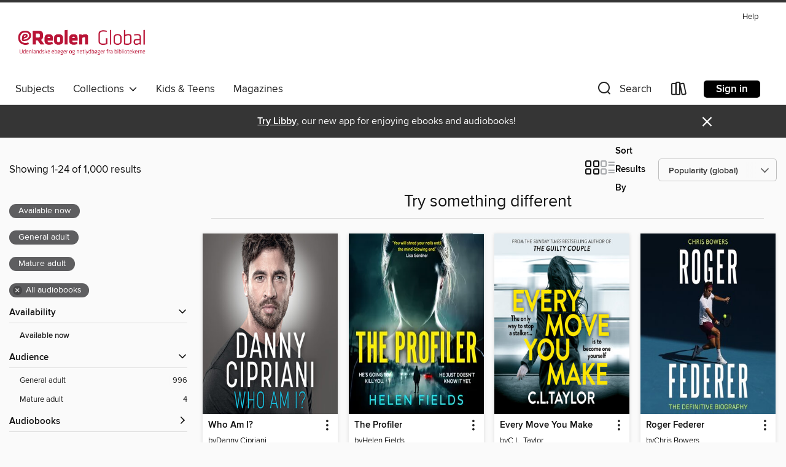

--- FILE ---
content_type: text/html; charset=utf-8
request_url: https://ereolenglobal.overdrive.com/collection/37295
body_size: 52533
content:
<!DOCTYPE html>
<html lang="en" dir="ltr" class="no-js">
    <head>
        
    
        
            
        
    

    <meta name="twitter:title" property="og:title" content="eReolen Global"/>
    <meta name="twitter:description" property="og:description" content="See the &quot;Try something different&quot; collection from eReolen Global."/>
    <meta name="twitter:image" property="og:image" content="https://thunder.cdn.overdrive.com/logos/crushed/6247.png?1"/>
    <meta property="og:url" content="/collection/37295"/>
    <meta name="twitter:card" content="summary" />
    <meta property="og:site_name" content="eReolen Global" />
    <meta name="twitter:site" content="@OverDriveLibs" />
    <meta property="og:locale" content="en" />
    <meta name="description" content="See the &quot;Try something different&quot; collection from eReolen Global." />

        <meta http-equiv="X-UA-Compatible" content="IE=edge,chrome=1">
<meta name="viewport" content="width=device-width, initial-scale=1.0 user-scalable=1">





    
        
        
            
        

        <title>Try something different - eReolen Global - OverDrive</title>
    


<link rel='shortcut icon' type='image/x-icon' href='https://lightning.od-cdn.com/static/img/favicon.bb86d660d3929b5c0c65389d6a8e8aba.ico' />


    
        <meta name="twitter:title" property="og:title" content="eReolen Global"/>
        <meta name="twitter:description" property="og:description" content="Browse, borrow, and enjoy titles from the eReolen Global digital collection."/>
        <meta name="twitter:image" property="og:image" content="https://thunder.cdn.overdrive.com/logos/crushed/6247.png?1"/>
        <meta property="og:url" content="/collection/37295"/>
        <meta name="twitter:card" content="summary" />
        <meta property="og:site_name" content="eReolen Global" />
        <meta name="twitter:site" content="@OverDriveLibs" />
        <meta property="og:locale" content="en" />
        
    
<!-- iOS smart app banner -->
    <meta name="apple-itunes-app" content="app-id=1076402606" />
    <!-- Google Play app banner -->
    <link rel="manifest" href="https://lightning.od-cdn.com/static/manifest.ed71e3d923d287cd1dce64ae0d3cc8b8.json">
    <meta name="google-play-app" content="app-id=com.overdrive.mobile.android.libby" />
    <!-- Windows Store app banner -->
    <meta name="msApplication-ID" content="2FA138F6.LibbybyOverDrive" />
    <meta name="msApplication-PackageFamilyName" content="2FA138F6.LibbybyOverDrive_daecb9042jmvt" />


        <link rel="stylesheet" type="text/css" href="https://lightning.od-cdn.com/static/vendor.bundle.min.5eabf64aeb625aca9acda7ccc8bb0256.css" onerror="cdnError(this)" />
        <link rel="stylesheet" type="text/css" href="https://lightning.od-cdn.com/static/app.bundle.min.0daacbc20b85e970d37a37fe3fc3b92b.css" onerror="cdnError(this)" />
        <link rel='shortcut icon' type='image/x-icon' href='https://lightning.od-cdn.com/static/img/favicon.bb86d660d3929b5c0c65389d6a8e8aba.ico' />

        
    <link rel="stylesheet" type="text/css" href="https://lightning.od-cdn.com/static/faceted-media.min.4cf2f9699e20c37ba2839a67bcf88d4d.css" />


        

<link rel="stylesheet" type="text/css" href="/assets/v3/css/45b2cd3100fbdebbdb6e3d5fa7e06ec7/colors.css?primary=%23b91436&primaryR=185&primaryG=20&primaryB=54&primaryFontColor=%23fff&secondary=%23353535&secondaryR=53&secondaryG=53&secondaryB=53&secondaryFontColor=%23fff&bannerIsSecondaryColor=false&defaultColor=%23222">

        <script>
    window.OverDrive = window.OverDrive || {};
    window.OverDrive.colors = {};
    window.OverDrive.colors.primary = "#b91436";
    window.OverDrive.colors.secondary = "#353535";
    window.OverDrive.tenant = 100515;
    window.OverDrive.libraryName = "eReolen Global";
    window.OverDrive.advantageKey = "";
    window.OverDrive.libraryKey = "ereolenglobal";
    window.OverDrive.accountIds = [-1];
    window.OverDrive.parentAccountKey = "ereolenglobal";
    window.OverDrive.allFeatures = "";
    window.OverDrive.libraryConfigurations = {"autocomplete":{"enabled":true},"content-holds":{"enabled":true},"getACard":{"enabled":false},"backToMainCollectionLink":{"enabled":true},"promoteLibby":{"enabled":true},"switchToLibby":{"enabled":true},"disableOdAppAccess":{"enabled":true},"bannerIsSecondaryColor":{"enabled":false},"lexileScores":{"enabled":true},"atosLevels":{"enabled":true},"gradeLevels":{"enabled":true},"interestLevels":{"enabled":true},"readingHistory":{"enabled":false},"reciprocalLending":{"enabled":true},"OzoneAuthentication":{"enabled":true},"Notifications":{"enabled":true},"kindleFooter":{"enabled":false},"kindleNav":{"enabled":false},"kindleLoanFormatLimit":{"enabled":false},"kindleSearchOffer":{"enabled":false},"kindleLoanOffer":{"enabled":false},"sampleOnlyMode":{},"luckyDayMenuLink":{"enabled":false},"disableWishlist":{"enabled":false},"simplifiedNavigationBar":{"enabled":false},"geo-idc":{"enabled":false},"libby-footer-promo":{"enabled":false}};
    window.OverDrive.mediaItems = {"9970841":{"reserveId":"e17e64f9-9638-4ae8-b1ff-9d8344a7385a","subjects":[{"id":"26","name":"Fiction"},{"id":"49","name":"Literature"},{"id":"100","name":"Thriller"},{"id":"115","name":"Historical Fiction"}],"bisacCodes":["FIC000000","FIC006000","FIC014000"],"bisac":[{"code":"FIC000000","description":"Fiction / General"},{"code":"FIC006000","description":"Fiction / Thrillers / Espionage"},{"code":"FIC014000","description":"FICTION / Historical / General"}],"levels":[],"creators":[{"id":524086,"name":"Alan Judd","role":"Author","sortName":"Judd, Alan"},{"id":1592023,"name":"Polly Edsell","role":"Narrator","sortName":"Edsell, Polly"}],"languages":[{"id":"en","name":"English"}],"imprint":{"id":"105348","name":"Simon & Schuster Audio UK"},"isBundledChild":false,"ratings":{"maturityLevel":{"id":"generalcontent","name":"General content"},"naughtyScore":{"id":"GeneralContent","name":"General content"}},"constraints":{"isDisneyEulaRequired":false},"reviewCounts":{"premium":0,"publisherSupplier":0},"isAvailable":true,"isPreReleaseTitle":false,"estimatedReleaseDate":"2025-03-27T04:00:00Z","sample":{"href":"https://samples.overdrive.com/?crid=e17e64f9-9638-4ae8-b1ff-9d8344a7385a&.epub-sample.overdrive.com"},"publisher":{"id":"36808","name":"Simon & Schuster UK"},"subtitle":"THE NEW SPY THRILLER FROM THE MASTER OF THE GENRE","description":"<B>THE NEW FIRST WORLD WAR SPY THRILLER FROM THE MASTER OF THE GENRE</B><BR> 'A masterful storyteller with an intricate knowledge of his subject' <B>The Daily Telegraph </B><BR> 'Judd, a veteran spy novelist and former diplomat, knows his way...","availableCopies":1,"ownedCopies":1,"luckyDayAvailableCopies":0,"luckyDayOwnedCopies":0,"holdsCount":0,"holdsRatio":0,"estimatedWaitDays":14,"isFastlane":false,"availabilityType":"normal","isRecommendableToLibrary":true,"isOwned":true,"isHoldable":true,"isAdvantageFiltered":false,"visitorEligible":false,"juvenileEligible":false,"youngAdultEligible":false,"contentAccessLevels":0,"classifications":{},"type":{"id":"audiobook","name":"Audiobook"},"covers":{"cover150Wide":{"href":"https://img1.od-cdn.com/ImageType-150/5054-1/{E17E64F9-9638-4AE8-B1FF-9D8344A7385A}IMG150.JPG","height":200,"width":150,"primaryColor":{"hex":"#B03031","rgb":{"red":176,"green":48,"blue":49}},"isPlaceholderImage":false},"cover300Wide":{"href":"https://img1.od-cdn.com/ImageType-400/5054-1/{E17E64F9-9638-4AE8-B1FF-9D8344A7385A}IMG400.JPG","height":400,"width":300,"primaryColor":{"hex":"#B13132","rgb":{"red":177,"green":49,"blue":50}},"isPlaceholderImage":false},"cover510Wide":{"href":"https://img1.od-cdn.com/ImageType-100/5054-1/{E17E64F9-9638-4AE8-B1FF-9D8344A7385A}IMG100.JPG","height":680,"width":510,"primaryColor":{"hex":"#B23233","rgb":{"red":178,"green":50,"blue":51}},"isPlaceholderImage":false}},"id":"9970841","firstCreatorName":"Alan Judd","firstCreatorId":524086,"firstCreatorSortName":"Judd, Alan","title":"No. 2 Whitehall Court","sortTitle":"No 02 Whitehall Court THE NEW SPY THRILLER FROM THE MASTER OF THE GENRE","edition":"Unabridged","publishDate":"2025-03-27T00:00:00Z","publishDateText":"03/27/2025","formats":[{"identifiers":[{"type":"ISBN","value":"9781398520660"}],"rights":[],"fileSize":254617026,"onSaleDateUtc":"2025-03-27T04:00:00+00:00","duration":"08:50:26","hasAudioSynchronizedText":false,"isBundleParent":false,"isbn":"9781398520660","bundledContent":[],"sample":{"href":"https://samples.overdrive.com/?crid=e17e64f9-9638-4ae8-b1ff-9d8344a7385a&.epub-sample.overdrive.com"},"fulfillmentType":"bifocal","id":"audiobook-overdrive","name":"OverDrive Listen audiobook"},{"identifiers":[{"type":"ISBN","value":"9781398520660"}],"rights":[],"fileSize":254675039,"onSaleDateUtc":"2025-03-27T04:00:00+00:00","partCount":16,"duration":"08:50:18","hasAudioSynchronizedText":false,"isBundleParent":false,"isbn":"9781398520660","bundledContent":[],"fulfillmentType":"odm","id":"audiobook-mp3","name":"MP3 audiobook"}],"publisherAccount":{"id":"18052","name":"Simon & Schuster - Audiobooks"}},"9973238":{"reserveId":"17fec214-1eee-4598-83e0-6e76411af937","subjects":[{"id":"26","name":"Fiction"},{"id":"66","name":"Poetry"}],"bisacCodes":["POE023010","POE024000","PSY013000","SEL016000"],"bisac":[{"code":"POE023010","description":"Poetry / Subjects & Themes / Death, Grief, Loss"},{"code":"POE024000","description":"Poetry / Women Authors"},{"code":"PSY013000","description":"Psychology / Emotions"},{"code":"SEL016000","description":"Self-Help / Personal Growth / Happiness"}],"levels":[],"creators":[{"id":2755856,"name":"Donna Ashworth","role":"Author","sortName":"Ashworth, Donna"},{"id":2755856,"name":"Donna Ashworth","role":"Narrator","sortName":"Ashworth, Donna"},{"id":2755856,"name":"Donna Ashworth","role":"Narrator","sortName":"Ashworth, Donna"}],"languages":[{"id":"en","name":"English"}],"imprint":{"id":"183495","name":"Black & White Publishing"},"isBundledChild":false,"ratings":{"maturityLevel":{"id":"generalcontent","name":"General content"},"naughtyScore":{"id":"GeneralContent","name":"General content"}},"constraints":{"isDisneyEulaRequired":false},"reviewCounts":{"premium":0,"publisherSupplier":0},"isAvailable":true,"isPreReleaseTitle":false,"estimatedReleaseDate":"2023-09-26T04:00:00Z","sample":{"href":"https://samples.overdrive.com/?crid=17fec214-1eee-4598-83e0-6e76411af937&.epub-sample.overdrive.com"},"publisher":{"id":"416586","name":"Bonnier Books UK"},"subtitle":"Healing Words to Find Light on Dark Days","description":"<b>This collection includes the bestselling <i>I Wish I Knew</i></b><br><b>'Beautiful and uplifting' </b><i>Davina McCall</i><br><b>'So inspiring, so heartfelt ... the way Donna writes is beyond beautiful.' </b><i>Lisa Snowdon</i><br><b>'Some...","availableCopies":1,"ownedCopies":1,"luckyDayAvailableCopies":0,"luckyDayOwnedCopies":0,"holdsCount":0,"holdsRatio":0,"estimatedWaitDays":14,"isFastlane":false,"availabilityType":"normal","isRecommendableToLibrary":true,"isOwned":true,"isHoldable":true,"isAdvantageFiltered":false,"visitorEligible":false,"juvenileEligible":false,"youngAdultEligible":false,"contentAccessLevels":0,"classifications":{},"type":{"id":"audiobook","name":"Audiobook"},"covers":{"cover150Wide":{"href":"https://img2.od-cdn.com/ImageType-150/8174-1/{17FEC214-1EEE-4598-83E0-6E76411AF937}IMG150.JPG","height":200,"width":150,"primaryColor":{"hex":"#B2B3B5","rgb":{"red":178,"green":179,"blue":181}},"isPlaceholderImage":false},"cover300Wide":{"href":"https://img1.od-cdn.com/ImageType-400/8174-1/{17FEC214-1EEE-4598-83E0-6E76411AF937}IMG400.JPG","height":400,"width":300,"primaryColor":{"hex":"#B2B3B5","rgb":{"red":178,"green":179,"blue":181}},"isPlaceholderImage":false},"cover510Wide":{"href":"https://img1.od-cdn.com/ImageType-100/8174-1/{17FEC214-1EEE-4598-83E0-6E76411AF937}IMG100.JPG","height":680,"width":510,"primaryColor":{"hex":"#B2B3B5","rgb":{"red":178,"green":179,"blue":181}},"isPlaceholderImage":false}},"id":"9973238","firstCreatorName":"Donna Ashworth","firstCreatorId":2755856,"firstCreatorSortName":"Ashworth, Donna","title":"Wild Hope","sortTitle":"Wild Hope Healing Words to Find Light on Dark Days","edition":"Unabridged","publishDate":"2023-09-26T00:00:00Z","publishDateText":"09/26/2023","formats":[{"identifiers":[{"type":"ISBN","value":"9781785305689"}],"rights":[],"fileSize":126533797,"onSaleDateUtc":"2023-09-26T04:00:00+00:00","duration":"04:23:36","hasAudioSynchronizedText":false,"isBundleParent":false,"isbn":"9781785305689","bundledContent":[],"sample":{"href":"https://samples.overdrive.com/?crid=17fec214-1eee-4598-83e0-6e76411af937&.epub-sample.overdrive.com"},"fulfillmentType":"bifocal","id":"audiobook-overdrive","name":"OverDrive Listen audiobook"},{"identifiers":[{"type":"ISBN","value":"9781785305689"}],"rights":[],"fileSize":126583248,"onSaleDateUtc":"2023-09-26T04:00:00+00:00","partCount":4,"duration":"04:25:35","hasAudioSynchronizedText":false,"isBundleParent":false,"isbn":"9781785305689","bundledContent":[],"fulfillmentType":"odm","id":"audiobook-mp3","name":"MP3 audiobook"}],"publisherAccount":{"id":"39557","name":"Bonnier Publishing UK"}},"9973364":{"reserveId":"f6513d28-8eba-433c-9346-80b47ff9d086","subjects":[{"id":"26","name":"Fiction"},{"id":"49","name":"Literature"},{"id":"57","name":"Mystery"},{"id":"100","name":"Thriller"}],"bisacCodes":["FIC030000","FIC031010","FIC050000"],"bisac":[{"code":"FIC030000","description":"Fiction / Thrillers / Suspense"},{"code":"FIC031010","description":"Fiction / Thrillers / Crime"},{"code":"FIC050000","description":"Fiction / Crime"}],"levels":[],"creators":[{"id":102157,"name":"Louise Candlish","role":"Author","sortName":"Candlish, Louise"},{"id":1391797,"name":"George Naylor","role":"Narrator","sortName":"Naylor, George"},{"id":736520,"name":"Dawn Murphy","role":"Narrator","sortName":"Murphy, Dawn"},{"id":1276664,"name":"Alix Dunmore","role":"Narrator","sortName":"Dunmore, Alix"},{"id":3319738,"name":"Tom Babbage","role":"Narrator","sortName":"Babbage, Tom"},{"id":3608266,"name":"Lily Anne Lefkow","role":"Narrator","sortName":"Lefkow, Lily Anne"},{"id":1204712,"name":"Richard Attlee","role":"Narrator","sortName":"Attlee, Richard"}],"languages":[{"id":"en","name":"English"}],"imprint":{"id":"89623","name":"HQ"},"isBundledChild":false,"ratings":{"maturityLevel":{"id":"generalcontent","name":"General content"},"naughtyScore":{"id":"GeneralContent","name":"General content"}},"constraints":{"isDisneyEulaRequired":false},"reviewCounts":{"premium":1,"publisherSupplier":0},"isAvailable":true,"isPreReleaseTitle":false,"estimatedReleaseDate":"2024-07-04T04:00:00Z","sample":{"href":"https://samples.overdrive.com/?crid=f6513d28-8eba-433c-9346-80b47ff9d086&.epub-sample.overdrive.com"},"publisher":{"id":"5073","name":"HarperCollins Publishers"},"description":"A gripping, twisty bestseller from the author of Our House, longlisted for the 2025 Theakston's Crime Novel of the Year Award and a Richard &amp; Judy Book Club pick'Riveting' THE TIMES'A stylish, sun-soaked thriller... Our Holiday is destined to...","availableCopies":1,"ownedCopies":1,"luckyDayAvailableCopies":0,"luckyDayOwnedCopies":0,"holdsCount":0,"holdsRatio":0,"estimatedWaitDays":14,"isFastlane":false,"availabilityType":"normal","isRecommendableToLibrary":true,"isOwned":true,"isHoldable":true,"isAdvantageFiltered":false,"visitorEligible":false,"juvenileEligible":false,"youngAdultEligible":false,"contentAccessLevels":0,"classifications":{},"type":{"id":"audiobook","name":"Audiobook"},"covers":{"cover150Wide":{"href":"https://img3.od-cdn.com/ImageType-150/0292-1/{F6513D28-8EBA-433C-9346-80B47FF9D086}IMG150.JPG","height":200,"width":150,"primaryColor":{"hex":"#D3452D","rgb":{"red":211,"green":69,"blue":45}},"isPlaceholderImage":false},"cover300Wide":{"href":"https://img2.od-cdn.com/ImageType-400/0292-1/{F6513D28-8EBA-433C-9346-80B47FF9D086}IMG400.JPG","height":400,"width":300,"primaryColor":{"hex":"#D64830","rgb":{"red":214,"green":72,"blue":48}},"isPlaceholderImage":false},"cover510Wide":{"href":"https://img2.od-cdn.com/ImageType-100/0292-1/{F6513D28-8EBA-433C-9346-80B47FF9D086}IMG100.JPG","height":680,"width":510,"primaryColor":{"hex":"#D2462F","rgb":{"red":210,"green":70,"blue":47}},"isPlaceholderImage":false}},"id":"9973364","firstCreatorName":"Louise Candlish","firstCreatorId":102157,"firstCreatorSortName":"Candlish, Louise","title":"Our Holiday","sortTitle":"Our Holiday","edition":"Unabridged","publishDate":"2024-07-04T00:00:00Z","publishDateText":"07/04/2024","formats":[{"identifiers":[{"type":"ISBN","value":"9780008704896"}],"rights":[],"fileSize":369448174,"onSaleDateUtc":"2024-07-04T04:00:00+00:00","duration":"12:49:40","hasAudioSynchronizedText":false,"isBundleParent":false,"isbn":"9780008704896","bundledContent":[],"sample":{"href":"https://samples.overdrive.com/?crid=f6513d28-8eba-433c-9346-80b47ff9d086&.epub-sample.overdrive.com"},"fulfillmentType":"bifocal","id":"audiobook-overdrive","name":"OverDrive Listen audiobook"},{"identifiers":[{"type":"ISBN","value":"9780008704896"}],"rights":[],"fileSize":369485994,"onSaleDateUtc":"2024-07-04T04:00:00+00:00","partCount":11,"duration":"12:53:36","hasAudioSynchronizedText":false,"isBundleParent":false,"isbn":"9780008704896","bundledContent":[],"fulfillmentType":"odm","id":"audiobook-mp3","name":"MP3 audiobook"}],"publisherAccount":{"id":"435","name":"HarperCollins Publishers Ltd."}},"9973372":{"reserveId":"90d8e4bf-ef06-4011-bc3f-6670de343ab8","subjects":[{"id":"7","name":"Biography & Autobiography"},{"id":"36","name":"History"},{"id":"111","name":"Nonfiction"}],"bisacCodes":["BIO025000","FAM020000","LCO015000"],"bisac":[{"code":"BIO025000","description":"Biography & Autobiography / Editors, Journalists, Publishers"},{"code":"FAM020000","description":"Family & Relationships / Parenting / Fatherhood"},{"code":"LCO015000","description":"Literary Collections / Diaries & Journals"}],"levels":[],"creators":[{"id":2014735,"name":"Georgie Codd","role":"Author","sortName":"Codd, Georgie"},{"id":2014735,"name":"Georgie Codd","role":"Narrator","sortName":"Codd, Georgie"}],"languages":[{"id":"en","name":"English"}],"imprint":{"id":"8817","name":"William Collins"},"isBundledChild":false,"ratings":{"maturityLevel":{"id":"generalcontent","name":"General content"},"naughtyScore":{"id":"GeneralContent","name":"General content"}},"constraints":{"isDisneyEulaRequired":false},"reviewCounts":{"premium":0,"publisherSupplier":0},"isAvailable":true,"isPreReleaseTitle":false,"estimatedReleaseDate":"2024-06-06T04:00:00Z","sample":{"href":"https://samples.overdrive.com/?crid=90d8e4bf-ef06-4011-bc3f-6670de343ab8&.epub-sample.overdrive.com"},"publisher":{"id":"5073","name":"HarperCollins Publishers"},"subtitle":"Adventures in Fatherlessness","description":"Fatherless, friendly 31yoF looking for intrepid M50s-70s who wants to try being a father figure (not sugar daddy). Georgie Codd never had a dad. And she didn't think that would ever change – until a stranger's practical joke made her wonder if...","availableCopies":1,"ownedCopies":1,"luckyDayAvailableCopies":0,"luckyDayOwnedCopies":0,"holdsCount":0,"holdsRatio":0,"estimatedWaitDays":14,"isFastlane":false,"availabilityType":"normal","isRecommendableToLibrary":true,"isOwned":true,"isHoldable":true,"isAdvantageFiltered":false,"visitorEligible":false,"juvenileEligible":false,"youngAdultEligible":false,"contentAccessLevels":0,"classifications":{},"type":{"id":"audiobook","name":"Audiobook"},"covers":{"cover150Wide":{"href":"https://img2.od-cdn.com/ImageType-150/0292-1/{90D8E4BF-EF06-4011-BC3F-6670DE343AB8}IMG150.JPG","height":200,"width":150,"primaryColor":{"hex":"#2A848C","rgb":{"red":42,"green":132,"blue":140}},"isPlaceholderImage":false},"cover300Wide":{"href":"https://img1.od-cdn.com/ImageType-400/0292-1/{90D8E4BF-EF06-4011-BC3F-6670DE343AB8}IMG400.JPG","height":400,"width":300,"primaryColor":{"hex":"#2A848D","rgb":{"red":42,"green":132,"blue":141}},"isPlaceholderImage":false},"cover510Wide":{"href":"https://img2.od-cdn.com/ImageType-100/0292-1/{90D8E4BF-EF06-4011-BC3F-6670DE343AB8}IMG100.JPG","height":680,"width":510,"primaryColor":{"hex":"#2A848D","rgb":{"red":42,"green":132,"blue":141}},"isPlaceholderImage":false}},"id":"9973372","firstCreatorName":"Georgie Codd","firstCreatorId":2014735,"firstCreatorSortName":"Codd, Georgie","title":"Never Had a Dad","sortTitle":"Never Had a Dad Adventures in Fatherlessness","edition":"Unabridged","publishDate":"2024-06-06T00:00:00Z","publishDateText":"06/06/2024","formats":[{"identifiers":[{"type":"ISBN","value":"9780008603052"}],"rights":[],"fileSize":286783945,"onSaleDateUtc":"2024-06-06T04:00:00+00:00","duration":"09:57:27","hasAudioSynchronizedText":false,"isBundleParent":false,"isbn":"9780008603052","bundledContent":[],"sample":{"href":"https://samples.overdrive.com/?crid=90d8e4bf-ef06-4011-bc3f-6670de343ab8&.epub-sample.overdrive.com"},"fulfillmentType":"bifocal","id":"audiobook-overdrive","name":"OverDrive Listen audiobook"},{"identifiers":[{"type":"ISBN","value":"9780008603052"}],"rights":[],"fileSize":286817300,"onSaleDateUtc":"2024-06-06T04:00:00+00:00","partCount":9,"duration":"10:04:23","hasAudioSynchronizedText":false,"isBundleParent":false,"isbn":"9780008603052","bundledContent":[],"fulfillmentType":"odm","id":"audiobook-mp3","name":"MP3 audiobook"}],"publisherAccount":{"id":"435","name":"HarperCollins Publishers Ltd."}},"9973374":{"reserveId":"bd77e89d-97eb-4844-8e00-1b7385994e32","subjects":[{"id":"36","name":"History"},{"id":"99","name":"Military"},{"id":"103","name":"Crime"},{"id":"111","name":"Nonfiction"}],"bisacCodes":["BIO008000","HIS015000","HIS027100","HIS037070","TRU001000"],"bisac":[{"code":"BIO008000","description":"Biography & Autobiography / Military"},{"code":"HIS015000","description":"HISTORY / Europe / Great Britain / General"},{"code":"HIS027100","description":"History / Wars & Conflicts / World War II / General"},{"code":"HIS037070","description":"History / Modern / 20th Century"},{"code":"TRU001000","description":"True Crime / Espionage"}],"levels":[],"creators":[{"id":410241,"name":"Max Hastings","role":"Author","sortName":"Hastings, Max"},{"id":359615,"name":"John Hopkins","role":"Narrator","sortName":"Hopkins, John"}],"languages":[{"id":"en","name":"English"}],"imprint":{"id":"8817","name":"William Collins"},"isBundledChild":false,"ratings":{"maturityLevel":{"id":"generalcontent","name":"General content"},"naughtyScore":{"id":"GeneralContent","name":"General content"}},"constraints":{"isDisneyEulaRequired":false},"reviewCounts":{"premium":1,"publisherSupplier":0},"isAvailable":true,"isPreReleaseTitle":false,"estimatedReleaseDate":"2024-05-23T04:00:00Z","sample":{"href":"https://samples.overdrive.com/?crid=bd77e89d-97eb-4844-8e00-1b7385994e32&.epub-sample.overdrive.com"},"publisher":{"id":"5073","name":"HarperCollins Publishers"},"subtitle":"The 1942 Parachute Assault to Capture Hitler's Radar","description":"THE SUNDAY TIMES #1 BESTSELLER A Times Best History Book of the Year; A Waterstones Best Book of the Year 'Reads like a thriller... I couldn't put Max Hastings's new book down' DAILY MAIL 'Hastings is a master of drama, a writer intimately...","availableCopies":1,"ownedCopies":1,"luckyDayAvailableCopies":0,"luckyDayOwnedCopies":0,"holdsCount":0,"holdsRatio":0,"estimatedWaitDays":14,"isFastlane":false,"availabilityType":"normal","isRecommendableToLibrary":true,"isOwned":true,"isHoldable":true,"isAdvantageFiltered":false,"visitorEligible":false,"juvenileEligible":false,"youngAdultEligible":false,"contentAccessLevels":0,"classifications":{},"type":{"id":"audiobook","name":"Audiobook"},"covers":{"cover150Wide":{"href":"https://img1.od-cdn.com/ImageType-150/0292-1/{BD77E89D-97EB-4844-8E00-1B7385994E32}IMG150.JPG","height":200,"width":150,"primaryColor":{"hex":"#B50100","rgb":{"red":181,"green":1,"blue":0}},"isPlaceholderImage":false},"cover300Wide":{"href":"https://img2.od-cdn.com/ImageType-400/0292-1/{BD77E89D-97EB-4844-8E00-1B7385994E32}IMG400.JPG","height":400,"width":300,"primaryColor":{"hex":"#B70100","rgb":{"red":183,"green":1,"blue":0}},"isPlaceholderImage":false},"cover510Wide":{"href":"https://img1.od-cdn.com/ImageType-100/0292-1/{BD77E89D-97EB-4844-8E00-1B7385994E32}IMG100.JPG","height":680,"width":510,"primaryColor":{"hex":"#B70803","rgb":{"red":183,"green":8,"blue":3}},"isPlaceholderImage":false}},"id":"9973374","firstCreatorName":"Max Hastings","firstCreatorId":410241,"firstCreatorSortName":"Hastings, Max","title":"Operation Biting","sortTitle":"Operation Biting The 1942 Parachute Assault to Capture Hitlers Radar","edition":"Unabridged","publishDate":"2024-05-23T00:00:00Z","publishDateText":"05/23/2024","formats":[{"identifiers":[{"type":"ISBN","value":"9780008707361"}],"rights":[],"fileSize":246951178,"onSaleDateUtc":"2024-05-23T04:00:00+00:00","duration":"08:34:28","hasAudioSynchronizedText":false,"isBundleParent":true,"isbn":"9780008707361","bundledContent":[{"titleId":10718134},{"titleId":10718134}],"sample":{"href":"https://samples.overdrive.com/?crid=bd77e89d-97eb-4844-8e00-1b7385994e32&.epub-sample.overdrive.com"},"fulfillmentType":"bifocal","id":"audiobook-overdrive","name":"OverDrive Listen audiobook"},{"identifiers":[{"type":"ISBN","value":"9780008707361"}],"rights":[],"fileSize":246984660,"onSaleDateUtc":"2024-05-23T04:00:00+00:00","partCount":9,"duration":"08:38:24","hasAudioSynchronizedText":false,"isBundleParent":true,"isbn":"9780008707361","bundledContent":[{"titleId":10718134},{"titleId":10718134}],"fulfillmentType":"odm","id":"audiobook-mp3","name":"MP3 audiobook"}],"publisherAccount":{"id":"435","name":"HarperCollins Publishers Ltd."}},"9973388":{"reserveId":"19973507-6e1e-4c85-97fe-dd02f7d7a4ad","subjects":[{"id":"7","name":"Biography & Autobiography"},{"id":"36","name":"History"},{"id":"111","name":"Nonfiction"}],"bisacCodes":["BIO022000","BIO026000","HIS010010","HIS043000","SOC049000"],"bisac":[{"code":"BIO022000","description":"Biography & Autobiography / Women"},{"code":"BIO026000","description":"BIOGRAPHY & AUTOBIOGRAPHY / Memoirs"},{"code":"HIS010010","description":"History / Europe / Eastern"},{"code":"HIS043000","description":"History / Holocaust"},{"code":"SOC049000","description":"Social Science / Jewish Studies"}],"levels":[],"creators":[{"id":3184906,"name":"Zipora Klein Jakob","role":"Author","sortName":"Jakob, Zipora Klein"},{"id":2581835,"name":"to be announced","role":"Narrator","sortName":"TBC"}],"languages":[{"id":"en","name":"English"}],"imprint":{"id":"89623","name":"HQ"},"isBundledChild":false,"ratings":{"maturityLevel":{"id":"generalcontent","name":"General content"},"naughtyScore":{"id":"GeneralContent","name":"General content"}},"constraints":{"isDisneyEulaRequired":false},"reviewCounts":{"premium":1,"publisherSupplier":0},"isAvailable":true,"isPreReleaseTitle":false,"estimatedReleaseDate":"2024-04-25T04:00:00Z","sample":{"href":"https://samples.overdrive.com/?crid=19973507-6e1e-4c85-97fe-dd02f7d7a4ad&.epub-sample.overdrive.com"},"publisher":{"id":"5073","name":"HarperCollins Publishers"},"description":"The unforgettable true story of one Jewish orphan's survival against impossible odds, and her lifelong quest for family, safety and a sense of belonging. Elida Friedman was never supposed to have been born. In the Kovno Ghetto in Lithuania, Nazi...","availableCopies":1,"ownedCopies":1,"luckyDayAvailableCopies":0,"luckyDayOwnedCopies":0,"holdsCount":0,"holdsRatio":0,"estimatedWaitDays":14,"isFastlane":false,"availabilityType":"normal","isRecommendableToLibrary":true,"isOwned":true,"isHoldable":true,"isAdvantageFiltered":false,"visitorEligible":false,"juvenileEligible":false,"youngAdultEligible":false,"contentAccessLevels":0,"classifications":{},"type":{"id":"audiobook","name":"Audiobook"},"covers":{"cover150Wide":{"href":"https://img1.od-cdn.com/ImageType-150/0292-1/{19973507-6E1E-4C85-97FE-DD02F7D7A4AD}IMG150.JPG","height":200,"width":150,"primaryColor":{"hex":"#5A7497","rgb":{"red":90,"green":116,"blue":151}},"isPlaceholderImage":false},"cover300Wide":{"href":"https://img1.od-cdn.com/ImageType-400/0292-1/{19973507-6E1E-4C85-97FE-DD02F7D7A4AD}IMG400.JPG","height":400,"width":300,"primaryColor":{"hex":"#597398","rgb":{"red":89,"green":115,"blue":152}},"isPlaceholderImage":false},"cover510Wide":{"href":"https://img1.od-cdn.com/ImageType-100/0292-1/{19973507-6E1E-4C85-97FE-DD02F7D7A4AD}IMG100.JPG","height":680,"width":510,"primaryColor":{"hex":"#5A7499","rgb":{"red":90,"green":116,"blue":153}},"isPlaceholderImage":false}},"id":"9973388","firstCreatorName":"Zipora Klein Jakob","firstCreatorId":3184906,"firstCreatorSortName":"Jakob, Zipora Klein","title":"The Forbidden Daughter","sortTitle":"Forbidden Daughter","edition":"Unabridged","publishDate":"2024-04-25T00:00:00Z","publishDateText":"04/25/2024","formats":[{"identifiers":[{"type":"ISBN","value":"9780008698836"}],"rights":[],"fileSize":197529146,"onSaleDateUtc":"2024-04-25T04:00:00+00:00","duration":"06:51:30","hasAudioSynchronizedText":false,"isBundleParent":true,"isbn":"9780008698836","bundledContent":[{"titleId":10698525},{"titleId":10698525}],"sample":{"href":"https://samples.overdrive.com/?crid=19973507-6e1e-4c85-97fe-dd02f7d7a4ad&.epub-sample.overdrive.com"},"fulfillmentType":"bifocal","id":"audiobook-overdrive","name":"OverDrive Listen audiobook"},{"identifiers":[{"type":"ISBN","value":"9780008698836"}],"rights":[],"fileSize":197560629,"onSaleDateUtc":"2024-04-25T04:00:00+00:00","partCount":9,"duration":"06:54:25","hasAudioSynchronizedText":false,"isBundleParent":true,"isbn":"9780008698836","bundledContent":[{"titleId":10698525},{"titleId":10698525}],"fulfillmentType":"odm","id":"audiobook-mp3","name":"MP3 audiobook"}],"publisherAccount":{"id":"435","name":"HarperCollins Publishers Ltd."}},"9973391":{"reserveId":"fe7b889a-8194-44b7-8c2c-93dbef371187","subjects":[{"id":"26","name":"Fiction"},{"id":"38","name":"Horror"},{"id":"57","name":"Mystery"},{"id":"100","name":"Thriller"}],"bisacCodes":["FIC015000","FIC022100","FIC024000","FIC031070","FIC050000"],"bisac":[{"code":"FIC015000","description":"FICTION / Horror / General"},{"code":"FIC022100","description":"Fiction / Mystery & Detective / Amateur Sleuth"},{"code":"FIC024000","description":"Fiction / Occult & Supernatural"},{"code":"FIC031070","description":"Fiction / Thrillers / Supernatural"},{"code":"FIC050000","description":"Fiction / Crime"}],"levels":[],"creators":[{"id":676690,"name":"Jen Williams","role":"Author","sortName":"Williams, Jen"},{"id":957187,"name":"Kristin Atherton","role":"Narrator","sortName":"Atherton, Kristin"}],"languages":[{"id":"en","name":"English"}],"imprint":{"id":"107155","name":"HarperVoyager"},"isBundledChild":false,"ratings":{"maturityLevel":{"id":"generalcontent","name":"General content"},"naughtyScore":{"id":"GeneralContent","name":"General content"}},"constraints":{"isDisneyEulaRequired":false},"reviewCounts":{"premium":0,"publisherSupplier":0},"isAvailable":true,"isPreReleaseTitle":false,"estimatedReleaseDate":"2024-04-11T04:00:00Z","sample":{"href":"https://samples.overdrive.com/?crid=fe7b889a-8194-44b7-8c2c-93dbef371187&.epub-sample.overdrive.com"},"publisher":{"id":"5073","name":"HarperCollins Publishers"},"description":"Master of unsettling suspense Jen Williams is back with another chilling, dark read that will draw readers into a gruesome and atmospheric nightmare perfect for Spooky Season Macabre murders plague a rural town as a scam-artist psychic races to...","availableCopies":1,"ownedCopies":1,"luckyDayAvailableCopies":0,"luckyDayOwnedCopies":0,"holdsCount":0,"holdsRatio":0,"estimatedWaitDays":14,"isFastlane":false,"availabilityType":"normal","isRecommendableToLibrary":true,"isOwned":true,"isHoldable":true,"isAdvantageFiltered":false,"visitorEligible":false,"juvenileEligible":false,"youngAdultEligible":false,"contentAccessLevels":0,"classifications":{},"type":{"id":"audiobook","name":"Audiobook"},"covers":{"cover150Wide":{"href":"https://img1.od-cdn.com/ImageType-150/0292-1/{FE7B889A-8194-44B7-8C2C-93DBEF371187}IMG150.JPG","height":200,"width":150,"primaryColor":{"hex":"#000308","rgb":{"red":0,"green":3,"blue":8}},"isPlaceholderImage":false},"cover300Wide":{"href":"https://img1.od-cdn.com/ImageType-400/0292-1/{FE7B889A-8194-44B7-8C2C-93DBEF371187}IMG400.JPG","height":400,"width":300,"primaryColor":{"hex":"#000308","rgb":{"red":0,"green":3,"blue":8}},"isPlaceholderImage":false},"cover510Wide":{"href":"https://img3.od-cdn.com/ImageType-100/0292-1/{FE7B889A-8194-44B7-8C2C-93DBEF371187}IMG100.JPG","height":680,"width":510,"primaryColor":{"hex":"#000308","rgb":{"red":0,"green":3,"blue":8}},"isPlaceholderImage":false}},"id":"9973391","firstCreatorName":"Jen Williams","firstCreatorId":676690,"firstCreatorSortName":"Williams, Jen","title":"The Hungry Dark","sortTitle":"Hungry Dark","starRating":4,"starRatingCount":1,"edition":"Unabridged","publishDate":"2024-04-11T00:00:00Z","publishDateText":"04/11/2024","formats":[{"identifiers":[{"type":"ISBN","value":"9780008617783"}],"rights":[],"fileSize":345256850,"onSaleDateUtc":"2024-04-11T04:00:00+00:00","duration":"11:59:17","hasAudioSynchronizedText":false,"isBundleParent":false,"isbn":"9780008617783","bundledContent":[],"sample":{"href":"https://samples.overdrive.com/?crid=fe7b889a-8194-44b7-8c2c-93dbef371187&.epub-sample.overdrive.com"},"fulfillmentType":"bifocal","id":"audiobook-overdrive","name":"OverDrive Listen audiobook"},{"identifiers":[{"type":"ISBN","value":"9780008617783"}],"rights":[],"fileSize":345294052,"onSaleDateUtc":"2024-04-11T04:00:00+00:00","partCount":10,"duration":"12:02:13","hasAudioSynchronizedText":false,"isBundleParent":false,"isbn":"9780008617783","bundledContent":[],"fulfillmentType":"odm","id":"audiobook-mp3","name":"MP3 audiobook"}],"publisherAccount":{"id":"435","name":"HarperCollins Publishers Ltd."}},"9973402":{"reserveId":"24feff40-134b-4dde-842b-dc9b05ee9cd8","subjects":[{"id":"26","name":"Fiction"},{"id":"57","name":"Mystery"},{"id":"86","name":"Suspense"},{"id":"100","name":"Thriller"}],"bisacCodes":["FIC030000","FIC031080","FIC031100","FIC050000","FIC079000"],"bisac":[{"code":"FIC030000","description":"Fiction / Thrillers / Suspense"},{"code":"FIC031080","description":"Fiction / Thrillers / Psychological"},{"code":"FIC031100","description":"Fiction / Thrillers / Domestic"},{"code":"FIC050000","description":"Fiction / Crime"},{"code":"FIC079000","description":"FICTION / Disability"}],"levels":[],"creators":[{"id":3184913,"name":"C.J. Parsons","role":"Author","sortName":"Parsons, C.J."},{"id":3333856,"name":"Lucy Walker-Evans","role":"Narrator","sortName":"Walker-Evans, Lucy"}],"languages":[{"id":"en","name":"English"}],"imprint":{"id":"89623","name":"HQ"},"isBundledChild":false,"ratings":{"maturityLevel":{"id":"generalcontent","name":"General content"},"naughtyScore":{"id":"GeneralContent","name":"General content"}},"constraints":{"isDisneyEulaRequired":false},"reviewCounts":{"premium":0,"publisherSupplier":0},"isAvailable":true,"isPreReleaseTitle":false,"estimatedReleaseDate":"2024-06-20T04:00:00Z","sample":{"href":"https://samples.overdrive.com/?crid=24feff40-134b-4dde-842b-dc9b05ee9cd8&.epub-sample.overdrive.com"},"publisher":{"id":"5073","name":"HarperCollins Publishers"},"description":"Readers are GRIPPED by C.J. Parsons'A tense, twisty psychological thriller that will keep you guessing right up till the end!' ⭐️⭐️⭐️⭐️⭐️ reader review'I was caught up in the suspense and literally couldn't put the book down' ⭐️⭐️⭐️⭐️⭐️ reader...","availableCopies":1,"ownedCopies":1,"luckyDayAvailableCopies":0,"luckyDayOwnedCopies":0,"holdsCount":0,"holdsRatio":0,"estimatedWaitDays":14,"isFastlane":false,"availabilityType":"normal","isRecommendableToLibrary":true,"isOwned":true,"isHoldable":true,"isAdvantageFiltered":false,"visitorEligible":false,"juvenileEligible":false,"youngAdultEligible":false,"contentAccessLevels":0,"classifications":{},"type":{"id":"audiobook","name":"Audiobook"},"covers":{"cover150Wide":{"href":"https://img2.od-cdn.com/ImageType-150/0292-1/{24FEFF40-134B-4DDE-842B-DC9B05EE9CD8}IMG150.JPG","height":200,"width":150,"primaryColor":{"hex":"#215876","rgb":{"red":33,"green":88,"blue":118}},"isPlaceholderImage":false},"cover300Wide":{"href":"https://img3.od-cdn.com/ImageType-400/0292-1/{24FEFF40-134B-4DDE-842B-DC9B05EE9CD8}IMG400.JPG","height":400,"width":300,"primaryColor":{"hex":"#215876","rgb":{"red":33,"green":88,"blue":118}},"isPlaceholderImage":false},"cover510Wide":{"href":"https://img1.od-cdn.com/ImageType-100/0292-1/{24FEFF40-134B-4DDE-842B-DC9B05EE9CD8}IMG100.JPG","height":680,"width":510,"primaryColor":{"hex":"#1F5674","rgb":{"red":31,"green":86,"blue":116}},"isPlaceholderImage":false}},"id":"9973402","firstCreatorName":"C.J. Parsons","firstCreatorId":3184913,"firstCreatorSortName":"Parsons, C.J.","title":"The Winner","sortTitle":"Winner","starRating":4,"starRatingCount":1,"edition":"Unabridged","publishDate":"2024-06-20T00:00:00Z","publishDateText":"06/20/2024","formats":[{"identifiers":[{"type":"ISBN","value":"9780008613938"}],"rights":[],"fileSize":334509461,"onSaleDateUtc":"2024-06-20T04:00:00+00:00","duration":"11:36:53","hasAudioSynchronizedText":false,"isBundleParent":false,"isbn":"9780008613938","bundledContent":[],"sample":{"href":"https://samples.overdrive.com/?crid=24feff40-134b-4dde-842b-dc9b05ee9cd8&.epub-sample.overdrive.com"},"fulfillmentType":"bifocal","id":"audiobook-overdrive","name":"OverDrive Listen audiobook"},{"identifiers":[{"type":"ISBN","value":"9780008613938"}],"rights":[],"fileSize":334543998,"onSaleDateUtc":"2024-06-20T04:00:00+00:00","partCount":10,"duration":"11:42:48","hasAudioSynchronizedText":false,"isBundleParent":false,"isbn":"9780008613938","bundledContent":[],"fulfillmentType":"odm","id":"audiobook-mp3","name":"MP3 audiobook"}],"publisherAccount":{"id":"435","name":"HarperCollins Publishers Ltd."}},"9974779":{"reserveId":"cf046ef9-6617-45c5-82eb-04e0e7fc2dbd","subjects":[{"id":"7","name":"Biography & Autobiography"},{"id":"8","name":"Business"},{"id":"81","name":"Self-Improvement"},{"id":"111","name":"Nonfiction"}],"bisacCodes":["BIO003000","BUS071000","SEL027000"],"bisac":[{"code":"BIO003000","description":"Biography & Autobiography / Business"},{"code":"BUS071000","description":"Business & Economics / Leadership"},{"code":"SEL027000","description":"Self-Help / Personal Growth / Success"}],"levels":[],"creators":[{"id":1509017,"name":"James Rhee","role":"Author","sortName":"Rhee, James"},{"id":1509017,"name":"James Rhee","role":"Narrator","sortName":"Rhee, James"}],"languages":[{"id":"en","name":"English"}],"imprint":{"id":"6570","name":"HarperOne"},"isBundledChild":false,"ratings":{"maturityLevel":{"id":"generalcontent","name":"General content"},"naughtyScore":{"id":"GeneralContent","name":"General content"}},"constraints":{"isDisneyEulaRequired":false},"reviewCounts":{"premium":0,"publisherSupplier":0},"isAvailable":true,"isPreReleaseTitle":false,"estimatedReleaseDate":"2024-04-09T04:00:00Z","sample":{"href":"https://samples.overdrive.com/?crid=cf046ef9-6617-45c5-82eb-04e0e7fc2dbd&.epub-sample.overdrive.com"},"publisher":{"id":"582","name":"HarperCollins"},"subtitle":"lead change with kindness (plus a little math)","description":"<p><strong>Embrace your agency, lead change, and fly free&#8212;in the business of life and the life of business&#8212;with kindness (plus a little math), featuring an original music score exclusive to the audio edition.</strong></p><p>In...","availableCopies":1,"ownedCopies":1,"luckyDayAvailableCopies":0,"luckyDayOwnedCopies":0,"holdsCount":0,"holdsRatio":0,"estimatedWaitDays":14,"isFastlane":false,"availabilityType":"normal","isRecommendableToLibrary":true,"isOwned":true,"isHoldable":true,"isAdvantageFiltered":false,"visitorEligible":false,"juvenileEligible":false,"youngAdultEligible":false,"contentAccessLevels":0,"classifications":{},"type":{"id":"audiobook","name":"Audiobook"},"covers":{"cover150Wide":{"href":"https://img1.od-cdn.com/ImageType-150/0293-1/{CF046EF9-6617-45C5-82EB-04E0E7FC2DBD}IMG150.JPG","height":200,"width":150,"primaryColor":{"hex":"#F1F4EB","rgb":{"red":241,"green":244,"blue":235}},"isPlaceholderImage":false},"cover300Wide":{"href":"https://img1.od-cdn.com/ImageType-400/0293-1/{CF046EF9-6617-45C5-82EB-04E0E7FC2DBD}IMG400.JPG","height":400,"width":300,"primaryColor":{"hex":"#FDFFF3","rgb":{"red":253,"green":255,"blue":243}},"isPlaceholderImage":false},"cover510Wide":{"href":"https://img1.od-cdn.com/ImageType-100/0293-1/{CF046EF9-6617-45C5-82EB-04E0E7FC2DBD}IMG100.JPG","height":680,"width":510,"primaryColor":{"hex":"#FFFFF4","rgb":{"red":255,"green":255,"blue":244}},"isPlaceholderImage":false}},"id":"9974779","firstCreatorName":"James Rhee","firstCreatorId":1509017,"firstCreatorSortName":"Rhee, James","title":"red helicopter—a parable for our times","sortTitle":"red helicoptera parable for our times lead change with kindness (plus a little math)","edition":"Unabridged","publishDate":"2024-04-09T00:00:00Z","publishDateText":"04/09/2024","formats":[{"identifiers":[{"type":"ISBN","value":"9780063317178"}],"rights":[],"fileSize":330914577,"onSaleDateUtc":"2024-04-09T04:00:00+00:00","duration":"11:29:24","hasAudioSynchronizedText":false,"isBundleParent":false,"isbn":"9780063317178","bundledContent":[],"sample":{"href":"https://samples.overdrive.com/?crid=cf046ef9-6617-45c5-82eb-04e0e7fc2dbd&.epub-sample.overdrive.com"},"fulfillmentType":"bifocal","id":"audiobook-overdrive","name":"OverDrive Listen audiobook"},{"identifiers":[{"type":"ISBN","value":"9780063317178"}],"rights":[],"fileSize":330965840,"onSaleDateUtc":"2024-04-09T04:00:00+00:00","partCount":13,"duration":"11:37:16","hasAudioSynchronizedText":false,"isBundleParent":false,"isbn":"9780063317178","bundledContent":[],"fulfillmentType":"odm","id":"audiobook-mp3","name":"MP3 audiobook"}],"publisherAccount":{"id":"436","name":"HarperCollins Publishers Inc."}},"9974795":{"reserveId":"cfbd1cd4-16ae-4f2f-bcef-42c4205aa01d","subjects":[{"id":"7","name":"Biography & Autobiography"},{"id":"23","name":"Family & Relationships"},{"id":"111","name":"Nonfiction"}],"bisacCodes":["BIO026000","FAM000000","FAM034000"],"bisac":[{"code":"BIO026000","description":"BIOGRAPHY & AUTOBIOGRAPHY / Memoirs"},{"code":"FAM000000","description":"Family & Relationships / General"},{"code":"FAM034000","description":"Family & Relationships / Parenting / General"}],"levels":[],"creators":[{"id":970043,"name":"Ella Ward","role":"Author","sortName":"Ward, Ella"}],"languages":[{"id":"en","name":"English"}],"imprint":{"id":"214513","name":"HarperAudio"},"isBundledChild":false,"ratings":{"maturityLevel":{"id":"generalcontent","name":"General content"},"naughtyScore":{"id":"GeneralContent","name":"General content"}},"constraints":{"isDisneyEulaRequired":false},"reviewCounts":{"premium":1,"publisherSupplier":0},"isAvailable":true,"isPreReleaseTitle":false,"estimatedReleaseDate":"2024-01-03T05:00:00Z","sample":{"href":"https://samples.overdrive.com/?crid=cfbd1cd4-16ae-4f2f-bcef-42c4205aa01d&.epub-sample.overdrive.com"},"publisher":{"id":"2741","name":"HarperCollins Publishers"},"description":"<p>When death is dancing closer than you'd like, what becomes important? What do you need to tell your child? And how do you want to be remembered? A beautiful, tender, funny and poignant guide on how to really live, from a mother to her...","availableCopies":1,"ownedCopies":1,"luckyDayAvailableCopies":0,"luckyDayOwnedCopies":0,"holdsCount":0,"holdsRatio":0,"estimatedWaitDays":14,"isFastlane":false,"availabilityType":"normal","isRecommendableToLibrary":true,"isOwned":true,"isHoldable":true,"isAdvantageFiltered":false,"visitorEligible":false,"juvenileEligible":false,"youngAdultEligible":false,"contentAccessLevels":0,"classifications":{},"type":{"id":"audiobook","name":"Audiobook"},"covers":{"cover150Wide":{"href":"https://img2.od-cdn.com/ImageType-150/0293-1/{CFBD1CD4-16AE-4F2F-BCEF-42C4205AA01D}IMG150.JPG","height":200,"width":150,"primaryColor":{"hex":"#F6ACC3","rgb":{"red":246,"green":172,"blue":195}},"isPlaceholderImage":false},"cover300Wide":{"href":"https://img1.od-cdn.com/ImageType-400/0293-1/{CFBD1CD4-16AE-4F2F-BCEF-42C4205AA01D}IMG400.JPG","height":400,"width":300,"primaryColor":{"hex":"#F5ABC2","rgb":{"red":245,"green":171,"blue":194}},"isPlaceholderImage":false},"cover510Wide":{"href":"https://img2.od-cdn.com/ImageType-100/0293-1/{CFBD1CD4-16AE-4F2F-BCEF-42C4205AA01D}IMG100.JPG","height":680,"width":510,"primaryColor":{"hex":"#F9B4C9","rgb":{"red":249,"green":180,"blue":201}},"isPlaceholderImage":false}},"id":"9974795","firstCreatorName":"Ella Ward","firstCreatorId":970043,"firstCreatorSortName":"Ward, Ella","title":"Twenty-Seven Letters to My Daughter","sortTitle":"TwentySeven Letters to My Daughter","edition":"Unabridged","publishDate":"2024-01-03T00:00:00Z","publishDateText":"01/03/2024","formats":[{"identifiers":[{"type":"ISBN","value":"9781460735077"}],"rights":[],"fileSize":246761217,"onSaleDateUtc":"2024-01-03T05:00:00+00:00","duration":"08:34:05","hasAudioSynchronizedText":false,"isBundleParent":false,"isbn":"9781460735077","bundledContent":[],"sample":{"href":"https://samples.overdrive.com/?crid=cfbd1cd4-16ae-4f2f-bcef-42c4205aa01d&.epub-sample.overdrive.com"},"fulfillmentType":"bifocal","id":"audiobook-overdrive","name":"OverDrive Listen audiobook"},{"identifiers":[{"type":"ISBN","value":"9781460735077"}],"rights":[],"fileSize":246787612,"onSaleDateUtc":"2024-01-03T05:00:00+00:00","partCount":7,"duration":"08:37:01","hasAudioSynchronizedText":false,"isBundleParent":false,"isbn":"9781460735077","bundledContent":[],"fulfillmentType":"odm","id":"audiobook-mp3","name":"MP3 audiobook"}],"publisherAccount":{"id":"436","name":"HarperCollins Publishers Inc."}},"9976106":{"reserveId":"59090590-9e30-4bd6-b725-23a2d57ef4bc","subjects":[{"id":"84","name":"Sports & Recreations"},{"id":"90","name":"Travel"},{"id":"111","name":"Nonfiction"}],"bisacCodes":["SPO009000","SPO030000","TRV009070"],"bisac":[{"code":"SPO009000","description":"Sports & Recreation / Camping"},{"code":"SPO030000","description":"Sports & Recreation / Outdoor Skills"},{"code":"TRV009070","description":"Travel / Europe / Great Britain"}],"levels":[],"creators":[{"id":22326,"name":"Stephen Neale","role":"Author","sortName":"Neale, Stephen"},{"id":602719,"name":"Ed Stafford","role":"Author of introduction, etc.","sortName":"Stafford, Ed"},{"id":2510228,"name":"Ahmed Hamad","role":"Narrator","sortName":"Hamad, Ahmed"}],"languages":[{"id":"en","name":"English"}],"imprint":{"id":"66685","name":"Conway"},"isBundledChild":false,"ratings":{"maturityLevel":{"id":"generalcontent","name":"General content"},"naughtyScore":{"id":"GeneralContent","name":"General content"}},"constraints":{"isDisneyEulaRequired":false},"reviewCounts":{"premium":0,"publisherSupplier":7},"isAvailable":true,"isPreReleaseTitle":false,"estimatedReleaseDate":"2024-04-11T04:00:00Z","sample":{"href":"https://samples.overdrive.com/?crid=59090590-9e30-4bd6-b725-23a2d57ef4bc&.epub-sample.overdrive.com"},"publisher":{"id":"2262","name":"Bloomsbury Publishing"},"subtitle":"Exploring and Sleeping in the Wilds of the UK and Ireland","description":"Bloomsbury presents Wild Camping by Stephen Neale, read by Ahmed Hamad.<br>Beautiful wildernesses; tiny budgets; environmentally-friendly... What's not to like? And it's all accessible right here, without the need for a flight or a big budget....","availableCopies":1,"ownedCopies":1,"luckyDayAvailableCopies":0,"luckyDayOwnedCopies":0,"holdsCount":0,"holdsRatio":0,"estimatedWaitDays":14,"isFastlane":false,"availabilityType":"normal","isRecommendableToLibrary":true,"isOwned":true,"isHoldable":true,"isAdvantageFiltered":false,"visitorEligible":false,"juvenileEligible":false,"youngAdultEligible":false,"contentAccessLevels":0,"classifications":{},"type":{"id":"audiobook","name":"Audiobook"},"covers":{"cover150Wide":{"href":"https://img1.od-cdn.com/ImageType-150/1559-1/{59090590-9E30-4BD6-B725-23A2D57EF4BC}IMG150.JPG","height":200,"width":150,"primaryColor":{"hex":"#9BA3C7","rgb":{"red":155,"green":163,"blue":199}},"isPlaceholderImage":false},"cover300Wide":{"href":"https://img1.od-cdn.com/ImageType-400/1559-1/{59090590-9E30-4BD6-B725-23A2D57EF4BC}IMG400.JPG","height":400,"width":300,"primaryColor":{"hex":"#99A1C5","rgb":{"red":153,"green":161,"blue":197}},"isPlaceholderImage":false},"cover510Wide":{"href":"https://img1.od-cdn.com/ImageType-100/1559-1/{59090590-9E30-4BD6-B725-23A2D57EF4BC}IMG100.JPG","height":680,"width":510,"primaryColor":{"hex":"#9CA2C6","rgb":{"red":156,"green":162,"blue":198}},"isPlaceholderImage":false}},"id":"9976106","firstCreatorName":"Stephen Neale","firstCreatorId":22326,"firstCreatorSortName":"Neale, Stephen","title":"Wild Camping","sortTitle":"Wild Camping Exploring and Sleeping in the Wilds of the UK and Ireland","starRating":5,"starRatingCount":1,"edition":"Unabridged","publishDate":"2024-04-11T00:00:00Z","publishDateText":"04/11/2024","formats":[{"identifiers":[{"type":"ISBN","value":"9781844866656"}],"rights":[],"fileSize":267537059,"onSaleDateUtc":"2024-04-11T04:00:00+00:00","duration":"09:17:21","hasAudioSynchronizedText":false,"isBundleParent":false,"isbn":"9781844866656","bundledContent":[],"sample":{"href":"https://samples.overdrive.com/?crid=59090590-9e30-4bd6-b725-23a2d57ef4bc&.epub-sample.overdrive.com"},"fulfillmentType":"bifocal","id":"audiobook-overdrive","name":"OverDrive Listen audiobook"},{"identifiers":[{"type":"ISBN","value":"9781844866656"}],"rights":[],"fileSize":267572196,"onSaleDateUtc":"2024-04-11T04:00:00+00:00","partCount":8,"duration":"09:22:18","hasAudioSynchronizedText":false,"isBundleParent":false,"isbn":"9781844866656","bundledContent":[],"fulfillmentType":"odm","id":"audiobook-mp3","name":"MP3 audiobook"}],"publisherAccount":{"id":"3811","name":"Bloomsbury GB Trade"}},"9987772":{"reserveId":"103e8645-605f-40d8-ab7b-da06ba02b5e6","subjects":[{"id":"26","name":"Fiction"},{"id":"57","name":"Mystery"},{"id":"86","name":"Suspense"},{"id":"100","name":"Thriller"}],"bisacCodes":["FIC030000","FIC031010","FIC050000"],"bisac":[{"code":"FIC030000","description":"Fiction / Thrillers / Suspense"},{"code":"FIC031010","description":"Fiction / Thrillers / Crime"},{"code":"FIC050000","description":"Fiction / Crime"}],"levels":[],"creators":[{"id":2875479,"name":"L.C. North","role":"Author","sortName":"North, L.C."},{"id":2767753,"name":"Sebastian Humphreys","role":"Narrator","sortName":"Humphreys, Sebastian"},{"id":3052615,"name":"Claire-Louise Cordwell","role":"Narrator","sortName":"Cordwell, Claire-Louise"},{"id":387307,"name":"Carl Prekopp","role":"Narrator","sortName":"Prekopp, Carl"},{"id":2375167,"name":"Florence Howard","role":"Narrator","sortName":"Howard, Florence"},{"id":562026,"name":"Jane Slavin","role":"Narrator","sortName":"Slavin, Jane"},{"id":562175,"name":"Ayesha Antoine","role":"Narrator","sortName":"Antoine, Ayesha"},{"id":957187,"name":"Kristin Atherton","role":"Narrator","sortName":"Atherton, Kristin"},{"id":1314188,"name":"Sagar Arya","role":"Narrator","sortName":"Arya, Sagar"},{"id":2875479,"name":"L.C. North","role":"Narrator","sortName":"North, L.C."}],"languages":[{"id":"en","name":"English"}],"imprint":{"id":"2493","name":"Transworld Digital"},"isBundledChild":false,"ratings":{"maturityLevel":{"id":"generalcontent","name":"General content"},"naughtyScore":{"id":"GeneralContent","name":"General content"}},"constraints":{"isDisneyEulaRequired":false},"reviewCounts":{"premium":0,"publisherSupplier":0},"isAvailable":true,"isPreReleaseTitle":false,"estimatedReleaseDate":"2024-04-11T04:00:00Z","sample":{"href":"https://samples.overdrive.com/?crid=103e8645-605f-40d8-ab7b-da06ba02b5e6&.epub-sample.overdrive.com"},"publisher":{"id":"2284","name":"Transworld"},"description":"<p><b>Brought to you by Penguin.</b><br><i><b>'We're not famous anymore. We're notorious.'</b></i><br>For over a decade, the Lancasters were celebrity royalty, with millions tuning in every week to watch their reality show, <i>Living with the...","availableCopies":1,"ownedCopies":1,"luckyDayAvailableCopies":0,"luckyDayOwnedCopies":0,"holdsCount":0,"holdsRatio":0,"estimatedWaitDays":14,"isFastlane":false,"availabilityType":"normal","isRecommendableToLibrary":true,"isOwned":true,"isHoldable":true,"isAdvantageFiltered":false,"visitorEligible":false,"juvenileEligible":false,"youngAdultEligible":false,"contentAccessLevels":0,"classifications":{},"type":{"id":"audiobook","name":"Audiobook"},"covers":{"cover150Wide":{"href":"https://img2.od-cdn.com/ImageType-150/0211-1/{103E8645-605F-40D8-AB7B-DA06BA02B5E6}IMG150.JPG","height":200,"width":150,"primaryColor":{"hex":"#9DA3B3","rgb":{"red":157,"green":163,"blue":179}},"isPlaceholderImage":false},"cover300Wide":{"href":"https://img2.od-cdn.com/ImageType-400/0211-1/{103E8645-605F-40D8-AB7B-DA06BA02B5E6}IMG400.JPG","height":400,"width":300,"primaryColor":{"hex":"#9B93AB","rgb":{"red":155,"green":147,"blue":171}},"isPlaceholderImage":false},"cover510Wide":{"href":"https://img3.od-cdn.com/ImageType-100/0211-1/{103E8645-605F-40D8-AB7B-DA06BA02B5E6}IMG100.JPG","height":680,"width":510,"primaryColor":{"hex":"#918EA1","rgb":{"red":145,"green":142,"blue":161}},"isPlaceholderImage":false}},"id":"9987772","firstCreatorName":"L.C. North","firstCreatorId":2875479,"firstCreatorSortName":"North, L.C.","title":"Clickbait","sortTitle":"Clickbait","edition":"Unabridged","publishDate":"2024-04-11T00:00:00Z","publishDateText":"04/11/2024","formats":[{"identifiers":[{"type":"ISBN","value":"9781529918083"}],"rights":[],"fileSize":251872023,"onSaleDateUtc":"2024-04-11T04:00:00+00:00","duration":"08:44:44","hasAudioSynchronizedText":false,"isBundleParent":false,"isbn":"9781529918083","bundledContent":[],"sample":{"href":"https://samples.overdrive.com/?crid=103e8645-605f-40d8-ab7b-da06ba02b5e6&.epub-sample.overdrive.com"},"fulfillmentType":"bifocal","id":"audiobook-overdrive","name":"OverDrive Listen audiobook"},{"identifiers":[{"type":"ISBN","value":"9781529918083"}],"rights":[],"fileSize":251910500,"onSaleDateUtc":"2024-04-11T04:00:00+00:00","partCount":7,"duration":"08:48:39","hasAudioSynchronizedText":false,"isBundleParent":false,"isbn":"9781529918083","bundledContent":[],"fulfillmentType":"odm","id":"audiobook-mp3","name":"MP3 audiobook"}],"publisherAccount":{"id":"315","name":"Penguin Random House UK "}},"9987775":{"reserveId":"1a7a5c3c-0c61-41d8-bd3f-b95ef0d1c6ec","subjects":[{"id":"26","name":"Fiction"},{"id":"49","name":"Literature"},{"id":"123","name":"Humor (Fiction)"}],"bisacCodes":["FIC016000","FIC045020"],"bisac":[{"code":"FIC016000","description":"Fiction / Humorous / General"},{"code":"FIC045020","description":"Fiction / Family Life / Siblings"}],"levels":[],"creators":[{"id":289858,"name":"Harold Snoad","role":"Author","sortName":"Snoad, Harold"},{"id":343776,"name":"Michael Knowles","role":"Author","sortName":"Knowles, Michael"},{"id":604678,"name":"Michael Robbins","role":"Narrator","sortName":"Robbins, Michael"},{"id":477827,"name":"Hugh Paddick","role":"Narrator","sortName":"Paddick, Hugh"},{"id":85748,"name":"Full Cast","role":"Narrator","sortName":"Full Cast"}],"languages":[{"id":"en","name":"English"}],"imprint":{"id":"94738","name":"BBC Digital Audio"},"isBundledChild":false,"ratings":{"maturityLevel":{"id":"generalcontent","name":"General content"},"naughtyScore":{"id":"GeneralContent","name":"General content"}},"constraints":{"isDisneyEulaRequired":false},"reviewCounts":{"premium":0,"publisherSupplier":0},"isAvailable":true,"isPreReleaseTitle":false,"estimatedReleaseDate":"2023-11-16T05:00:00Z","sample":{"href":"https://samples.overdrive.com/?crid=1a7a5c3c-0c61-41d8-bd3f-b95ef0d1c6ec&.epub-sample.overdrive.com"},"publisher":{"id":"139071","name":"BBC Audio"},"subtitle":"A Full-Cast Vintage BBC Radio Comedy","description":"<p><b>Classic comedy from the writers of the <i>Dad's Army</i> radio series </b><br>Brothers Jack and Lesley Burrows are as different from each other as they can possibly be. After their mum passes away, there's a surprise at the reading of her...","availableCopies":1,"ownedCopies":1,"luckyDayAvailableCopies":0,"luckyDayOwnedCopies":0,"holdsCount":0,"holdsRatio":0,"estimatedWaitDays":14,"isFastlane":false,"availabilityType":"normal","isRecommendableToLibrary":true,"isOwned":true,"isHoldable":true,"isAdvantageFiltered":false,"visitorEligible":false,"juvenileEligible":false,"youngAdultEligible":false,"contentAccessLevels":0,"classifications":{},"type":{"id":"audiobook","name":"Audiobook"},"covers":{"cover150Wide":{"href":"https://img1.od-cdn.com/ImageType-150/0211-1/{1A7A5C3C-0C61-41D8-BD3F-B95EF0D1C6EC}IMG150.JPG","height":200,"width":150,"primaryColor":{"hex":"#4DC2CB","rgb":{"red":77,"green":194,"blue":203}},"isPlaceholderImage":false},"cover300Wide":{"href":"https://img2.od-cdn.com/ImageType-400/0211-1/{1A7A5C3C-0C61-41D8-BD3F-B95EF0D1C6EC}IMG400.JPG","height":400,"width":300,"primaryColor":{"hex":"#4DC2CB","rgb":{"red":77,"green":194,"blue":203}},"isPlaceholderImage":false},"cover510Wide":{"href":"https://img2.od-cdn.com/ImageType-100/0211-1/{1A7A5C3C-0C61-41D8-BD3F-B95EF0D1C6EC}IMG100.JPG","height":680,"width":510,"primaryColor":{"hex":"#4EC3CC","rgb":{"red":78,"green":195,"blue":204}},"isPlaceholderImage":false}},"id":"9987775","firstCreatorName":"Harold Snoad","firstCreatorId":289858,"firstCreatorSortName":"Snoad, Harold","title":"Share and Share Alike","sortTitle":"Share and Share Alike A FullCast Vintage BBC Radio Comedy","edition":"Unabridged","publishDate":"2023-11-16T00:00:00Z","publishDateText":"11/16/2023","formats":[{"identifiers":[{"type":"ISBN","value":"9781529921120"}],"rights":[],"fileSize":115749824,"onSaleDateUtc":"2023-11-16T05:00:00+00:00","duration":"04:01:08","hasAudioSynchronizedText":false,"isBundleParent":false,"isbn":"9781529921120","bundledContent":[],"sample":{"href":"https://samples.overdrive.com/?crid=1a7a5c3c-0c61-41d8-bd3f-b95ef0d1c6ec&.epub-sample.overdrive.com"},"fulfillmentType":"bifocal","id":"audiobook-overdrive","name":"OverDrive Listen audiobook"},{"identifiers":[{"type":"ISBN","value":"9781529921120"}],"rights":[],"fileSize":115765064,"onSaleDateUtc":"2023-11-16T05:00:00+00:00","partCount":4,"duration":"04:03:06","hasAudioSynchronizedText":false,"isBundleParent":false,"isbn":"9781529921120","bundledContent":[],"fulfillmentType":"odm","id":"audiobook-mp3","name":"MP3 audiobook"}],"publisherAccount":{"id":"315","name":"Penguin Random House UK "}},"9987797":{"reserveId":"d8ab3d19-3c52-4600-8df3-220eea1e6991","subjects":[{"id":"7","name":"Biography & Autobiography"},{"id":"84","name":"Sports & Recreations"},{"id":"111","name":"Nonfiction"}],"bisacCodes":["BIO025000","BIO026000","SPO028000"],"bisac":[{"code":"BIO025000","description":"Biography & Autobiography / Editors, Journalists, Publishers"},{"code":"BIO026000","description":"BIOGRAPHY & AUTOBIOGRAPHY / Memoirs"},{"code":"SPO028000","description":"Sports & Recreation / Motor Sports"}],"levels":[],"creators":[{"id":203383,"name":"Chris Harris","role":"Author","sortName":"Harris, Chris"},{"id":203383,"name":"Chris Harris","role":"Narrator","sortName":"Harris, Chris"}],"languages":[{"id":"en","name":"English"}],"imprint":{"id":"2499","name":"Ebury Digital"},"isBundledChild":false,"ratings":{"maturityLevel":{"id":"generalcontent","name":"General content"},"naughtyScore":{"id":"GeneralContent","name":"General content"}},"constraints":{"isDisneyEulaRequired":false},"reviewCounts":{"premium":0,"publisherSupplier":0},"isAvailable":true,"isPreReleaseTitle":false,"estimatedReleaseDate":"2023-11-09T05:00:00Z","sample":{"href":"https://samples.overdrive.com/?crid=d8ab3d19-3c52-4600-8df3-220eea1e6991&.epub-sample.overdrive.com"},"publisher":{"id":"2296","name":"Ebury Publishing"},"subtitle":"Memoirs of a car tragic","description":"<p><b>Brought to you by Penguin.<br>Tyre destruction, power slides and continuous drooling</b><br>Chris Harris has driven more cars than most people could ever dream of. His vast knowledge is legendary. He calls it 'unhinged geekery'. But we call...","availableCopies":1,"ownedCopies":1,"luckyDayAvailableCopies":0,"luckyDayOwnedCopies":0,"holdsCount":0,"holdsRatio":0,"estimatedWaitDays":14,"isFastlane":false,"availabilityType":"normal","isRecommendableToLibrary":true,"isOwned":true,"isHoldable":true,"isAdvantageFiltered":false,"visitorEligible":false,"juvenileEligible":false,"youngAdultEligible":false,"contentAccessLevels":0,"classifications":{},"type":{"id":"audiobook","name":"Audiobook"},"covers":{"cover150Wide":{"href":"https://img3.od-cdn.com/ImageType-150/0211-1/{D8AB3D19-3C52-4600-8DF3-220EEA1E6991}IMG150.JPG","height":200,"width":150,"primaryColor":{"hex":"#363837","rgb":{"red":54,"green":56,"blue":55}},"isPlaceholderImage":false},"cover300Wide":{"href":"https://img1.od-cdn.com/ImageType-400/0211-1/{D8AB3D19-3C52-4600-8DF3-220EEA1E6991}IMG400.JPG","height":400,"width":300,"primaryColor":{"hex":"#2C2825","rgb":{"red":44,"green":40,"blue":37}},"isPlaceholderImage":false},"cover510Wide":{"href":"https://img3.od-cdn.com/ImageType-100/0211-1/{D8AB3D19-3C52-4600-8DF3-220EEA1E6991}IMG100.JPG","height":680,"width":510,"primaryColor":{"hex":"#292929","rgb":{"red":41,"green":41,"blue":41}},"isPlaceholderImage":false}},"id":"9987797","firstCreatorName":"Chris Harris","firstCreatorId":203383,"firstCreatorSortName":"Harris, Chris","title":"Variable Valve Timings","sortTitle":"Variable Valve Timings Memoirs of a car tragic","edition":"Unabridged","publishDate":"2023-11-09T00:00:00Z","publishDateText":"11/09/2023","formats":[{"identifiers":[{"type":"ISBN","value":"9781529916157"}],"rights":[],"fileSize":165087605,"onSaleDateUtc":"2023-11-09T05:00:00+00:00","duration":"05:43:55","hasAudioSynchronizedText":false,"isBundleParent":false,"isbn":"9781529916157","bundledContent":[],"sample":{"href":"https://samples.overdrive.com/?crid=d8ab3d19-3c52-4600-8df3-220eea1e6991&.epub-sample.overdrive.com"},"fulfillmentType":"bifocal","id":"audiobook-overdrive","name":"OverDrive Listen audiobook"},{"identifiers":[{"type":"ISBN","value":"9781529916157"}],"rights":[],"fileSize":165106422,"onSaleDateUtc":"2023-11-09T05:00:00+00:00","partCount":5,"duration":"05:45:52","hasAudioSynchronizedText":false,"isBundleParent":false,"isbn":"9781529916157","bundledContent":[],"fulfillmentType":"odm","id":"audiobook-mp3","name":"MP3 audiobook"}],"publisherAccount":{"id":"315","name":"Penguin Random House UK "}},"9991856":{"reserveId":"f4cac079-4c0d-4452-94f5-c6f0160b7452","subjects":[{"id":"12","name":"Comic and Graphic Books"},{"id":"26","name":"Fiction"},{"id":"80","name":"Science Fiction"}],"bisacCodes":["CGN004320","FIC028050"],"bisac":[{"code":"CGN004320","description":"COMICS & GRAPHIC NOVELS / Light Novel"},{"code":"FIC028050","description":"Fiction / Science Fiction / Military"}],"levels":[],"creators":[{"id":2737860,"name":"Asato Asato","role":"Author","sortName":"Asato, Asato"},{"id":2864192,"name":"Shirabii","role":"Illustrator","sortName":"Shirabii"},{"id":2397113,"name":"Roman Lempert","role":"Translator","sortName":"Lempert, Roman"},{"id":2487894,"name":"Suzie Yeung","role":"Narrator","sortName":"Yeung, Suzie"},{"id":2541406,"name":"Bryce Papenbrook","role":"Narrator","sortName":"Papenbrook, Bryce"},{"id":2760430,"name":"Stephen Fu","role":"Narrator","sortName":"Fu, Stephen"}],"languages":[{"id":"en","name":"English"}],"imprint":{"id":"146575","name":"Yen Audio"},"isBundledChild":false,"ratings":{"maturityLevel":{"id":"generalcontent","name":"General content"},"naughtyScore":{"id":"GeneralContent","name":"General content"}},"constraints":{"isDisneyEulaRequired":false},"reviewCounts":{"premium":0,"publisherSupplier":0},"isAvailable":true,"isPreReleaseTitle":false,"estimatedReleaseDate":"2023-09-12T04:00:00Z","sample":{"href":"https://samples.overdrive.com/?crid=f4cac079-4c0d-4452-94f5-c6f0160b7452&.epub-sample.overdrive.com"},"publisher":{"id":"275861","name":"Yen Press"},"subtitle":"Darkest Before the Dawn","series":"86—EIGHTY-SIX (light novel)","description":"WE ARE NOT THE SAME.Live to fight. Die with honor. That was all the Eighty-Six knew, and they were proud. However, seeing themselves reflected in the Sirins-slaughtered by the thousands, with nothing to show for it-a crack has formed in their...","availableCopies":1,"ownedCopies":1,"luckyDayAvailableCopies":0,"luckyDayOwnedCopies":0,"holdsCount":0,"holdsRatio":0,"estimatedWaitDays":14,"isFastlane":false,"availabilityType":"normal","isRecommendableToLibrary":true,"isOwned":true,"isHoldable":true,"isAdvantageFiltered":false,"visitorEligible":false,"juvenileEligible":false,"youngAdultEligible":false,"contentAccessLevels":0,"classifications":{},"type":{"id":"audiobook","name":"Audiobook"},"covers":{"cover150Wide":{"href":"https://img2.od-cdn.com/ImageType-150/4575-1/{F4CAC079-4C0D-4452-94F5-C6F0160B7452}IMG150.JPG","height":200,"width":150,"primaryColor":{"hex":"#F4FCFF","rgb":{"red":244,"green":252,"blue":255}},"isPlaceholderImage":false},"cover300Wide":{"href":"https://img3.od-cdn.com/ImageType-400/4575-1/{F4CAC079-4C0D-4452-94F5-C6F0160B7452}IMG400.JPG","height":400,"width":300,"primaryColor":{"hex":"#EFF9FB","rgb":{"red":239,"green":249,"blue":251}},"isPlaceholderImage":false},"cover510Wide":{"href":"https://img2.od-cdn.com/ImageType-100/4575-1/{F4CAC079-4C0D-4452-94F5-C6F0160B7452}IMG100.JPG","height":680,"width":510,"primaryColor":{"hex":"#E5F2FA","rgb":{"red":229,"green":242,"blue":250}},"isPlaceholderImage":false}},"id":"9991856","firstCreatorName":"Asato Asato","firstCreatorId":2737860,"firstCreatorSortName":"Asato, Asato","title":"86—EIGHTY-SIX, Volume 6","sortTitle":"86EIGHTYSIX Volume 06 Darkest Before the Dawn","edition":"Unabridged","publishDate":"2023-09-12T00:00:00Z","publishDateText":"09/12/2023","formats":[{"identifiers":[{"type":"ISBN","value":"9781975369729"}],"rights":[],"fileSize":246144310,"onSaleDateUtc":"2023-09-12T04:00:00+00:00","duration":"08:32:48","hasAudioSynchronizedText":false,"isBundleParent":false,"isbn":"9781975369729","bundledContent":[],"sample":{"href":"https://samples.overdrive.com/?crid=f4cac079-4c0d-4452-94f5-c6f0160b7452&.epub-sample.overdrive.com"},"fulfillmentType":"bifocal","id":"audiobook-overdrive","name":"OverDrive Listen audiobook"},{"identifiers":[{"type":"ISBN","value":"9781975369729"}],"rights":[],"fileSize":246169032,"onSaleDateUtc":"2023-09-12T04:00:00+00:00","partCount":9,"duration":"08:37:44","hasAudioSynchronizedText":false,"isBundleParent":false,"isbn":"9781975369729","bundledContent":[],"fulfillmentType":"odm","id":"audiobook-mp3","name":"MP3 audiobook"}],"publisherAccount":{"id":"16380","name":"Hachette Audio"},"detailedSeries":{"seriesId":1426502,"seriesName":"86—EIGHTY-SIX (light novel)","readingOrder":"6","rank":8}},"9991930":{"reserveId":"a086b5d0-2ac3-44dc-866e-fdc648728b3f","subjects":[{"id":"12","name":"Comic and Graphic Books"},{"id":"24","name":"Fantasy"},{"id":"26","name":"Fiction"}],"bisacCodes":["CGN004320","FIC009000"],"bisac":[{"code":"CGN004320","description":"COMICS & GRAPHIC NOVELS / Light Novel"},{"code":"FIC009000","description":"Fiction / Fantasy / General"}],"levels":[],"creators":[{"id":1288059,"name":"Natsume Akatsuki","role":"Author","sortName":"Akatsuki, Natsume"},{"id":1132707,"name":"Kurone Mishima","role":"Artist","sortName":"Mishima, Kurone"},{"id":1642419,"name":"Kevin Steinbach","role":"Translator","sortName":"Steinbach, Kevin"},{"id":3085008,"name":"Arnie Pantoja","role":"Narrator","sortName":"Pantoja, Arnie"},{"id":1907545,"name":"Erica Mendez","role":"Narrator","sortName":"Mendez, Erica"}],"languages":[{"id":"en","name":"English"}],"imprint":{"id":"146575","name":"Yen Audio"},"isBundledChild":false,"ratings":{"maturityLevel":{"id":"generalcontent","name":"General content"},"naughtyScore":{"id":"GeneralContent","name":"General content"}},"constraints":{"isDisneyEulaRequired":false},"reviewCounts":{"premium":0,"publisherSupplier":0},"isAvailable":true,"isPreReleaseTitle":false,"estimatedReleaseDate":"2023-09-19T04:00:00Z","sample":{"href":"https://samples.overdrive.com/?crid=a086b5d0-2ac3-44dc-866e-fdc648728b3f&.epub-sample.overdrive.com"},"publisher":{"id":"275861","name":"Yen Press"},"subtitle":"God's Blessing on This Wonderful World!, Volume 2: Love, Witches & Other Delusions!","series":"Konosuba (light novel)","description":"Kazuma's first winter in another world isn't going so well. With companions like Aqua (Arch-priest), Megumin (Arch-wizard), and Darkness (Crusader), his party of advanced classes should be the most powerful in Axel&#8212;but they're so...","availableCopies":1,"ownedCopies":1,"luckyDayAvailableCopies":0,"luckyDayOwnedCopies":0,"holdsCount":0,"holdsRatio":0,"estimatedWaitDays":14,"isFastlane":false,"availabilityType":"normal","isRecommendableToLibrary":true,"isOwned":true,"isHoldable":true,"isAdvantageFiltered":false,"visitorEligible":false,"juvenileEligible":false,"youngAdultEligible":false,"contentAccessLevels":0,"classifications":{},"type":{"id":"audiobook","name":"Audiobook"},"covers":{"cover150Wide":{"href":"https://img3.od-cdn.com/ImageType-150/4575-1/{A086B5D0-2AC3-44DC-866E-FDC648728B3F}IMG150.JPG","height":200,"width":150,"primaryColor":{"hex":"#FEFFFF","rgb":{"red":254,"green":255,"blue":255}},"isPlaceholderImage":false},"cover300Wide":{"href":"https://img1.od-cdn.com/ImageType-400/4575-1/{A086B5D0-2AC3-44DC-866E-FDC648728B3F}IMG400.JPG","height":400,"width":300,"primaryColor":{"hex":"#FFFFFF","rgb":{"red":255,"green":255,"blue":255}},"isPlaceholderImage":false},"cover510Wide":{"href":"https://img2.od-cdn.com/ImageType-100/4575-1/{A086B5D0-2AC3-44DC-866E-FDC648728B3F}IMG100.JPG","height":680,"width":510,"primaryColor":{"hex":"#FFFFFF","rgb":{"red":255,"green":255,"blue":255}},"isPlaceholderImage":false}},"id":"9991930","firstCreatorName":"Natsume Akatsuki","firstCreatorId":1288059,"firstCreatorSortName":"Akatsuki, Natsume","title":"Konosuba","sortTitle":"Konosuba Gods Blessing on This Wonderful World Volume 02 Love Witches and Other Delusions","edition":"Unabridged","publishDate":"2023-09-19T00:00:00Z","publishDateText":"09/19/2023","formats":[{"identifiers":[{"type":"ISBN","value":"9781975369682"}],"rights":[],"fileSize":124119665,"onSaleDateUtc":"2023-09-19T04:00:00+00:00","duration":"04:18:34","hasAudioSynchronizedText":false,"isBundleParent":false,"isbn":"9781975369682","bundledContent":[],"sample":{"href":"https://samples.overdrive.com/?crid=a086b5d0-2ac3-44dc-866e-fdc648728b3f&.epub-sample.overdrive.com"},"fulfillmentType":"bifocal","id":"audiobook-overdrive","name":"OverDrive Listen audiobook"},{"identifiers":[{"type":"ISBN","value":"9781975369682"}],"rights":[],"fileSize":124133056,"onSaleDateUtc":"2023-09-19T04:00:00+00:00","partCount":4,"duration":"04:19:33","hasAudioSynchronizedText":false,"isBundleParent":false,"isbn":"9781975369682","bundledContent":[],"fulfillmentType":"odm","id":"audiobook-mp3","name":"MP3 audiobook"}],"publisherAccount":{"id":"16380","name":"Hachette Audio"},"detailedSeries":{"seriesId":1010349,"seriesName":"Konosuba (light novel)","readingOrder":"2","rank":4}},"9992056":{"reserveId":"66a5162a-1df2-4214-870b-0f7f191853fa","subjects":[{"id":"26","name":"Fiction"},{"id":"66","name":"Poetry"}],"bisacCodes":["OCC019000","POE023010","SEL046000"],"bisac":[{"code":"OCC019000","description":"Body, Mind & Spirit / Inspiration & Personal Growth"},{"code":"POE023010","description":"Poetry / Subjects & Themes / Death, Grief, Loss"},{"code":"SEL046000","description":"SELF-HELP / Gender & Sexuality"}],"levels":[],"creators":[{"id":3191036,"name":"Brianna Pastor","role":"Author","sortName":"Pastor, Brianna"},{"id":3191036,"name":"Brianna Pastor","role":"Narrator","sortName":"Pastor, Brianna"}],"languages":[{"id":"en","name":"English"}],"imprint":{"id":"6570","name":"HarperOne"},"isBundledChild":false,"ratings":{"maturityLevel":{"id":"generalcontent","name":"General content"},"naughtyScore":{"id":"GeneralContent","name":"General content"}},"constraints":{"isDisneyEulaRequired":false},"reviewCounts":{"premium":1,"publisherSupplier":0},"isAvailable":true,"isPreReleaseTitle":false,"estimatedReleaseDate":"2024-04-16T04:00:00Z","sample":{"href":"https://samples.overdrive.com/?crid=66a5162a-1df2-4214-870b-0f7f191853fa&.epub-sample.overdrive.com"},"publisher":{"id":"582","name":"HarperCollins"},"description":"<p><strong>\"Brianna Pastor is by far one of my favorite new writers. Good Grief is a powerful testament that shows how hard the past can be and that overcoming it is possible. If you want to feel seen and deeply moved, read Good Grief. Brianna...","availableCopies":1,"ownedCopies":1,"luckyDayAvailableCopies":0,"luckyDayOwnedCopies":0,"holdsCount":0,"holdsRatio":0,"estimatedWaitDays":14,"isFastlane":false,"availabilityType":"normal","isRecommendableToLibrary":true,"isOwned":true,"isHoldable":true,"isAdvantageFiltered":false,"visitorEligible":false,"juvenileEligible":false,"youngAdultEligible":false,"contentAccessLevels":0,"classifications":{},"type":{"id":"audiobook","name":"Audiobook"},"covers":{"cover150Wide":{"href":"https://img2.od-cdn.com/ImageType-150/0293-1/{66A5162A-1DF2-4214-870B-0F7F191853FA}IMG150.JPG","height":200,"width":150,"primaryColor":{"hex":"#F9F6ED","rgb":{"red":249,"green":246,"blue":237}},"isPlaceholderImage":false},"cover300Wide":{"href":"https://img1.od-cdn.com/ImageType-400/0293-1/{66A5162A-1DF2-4214-870B-0F7F191853FA}IMG400.JPG","height":400,"width":300,"primaryColor":{"hex":"#FFFEF5","rgb":{"red":255,"green":254,"blue":245}},"isPlaceholderImage":false},"cover510Wide":{"href":"https://img2.od-cdn.com/ImageType-100/0293-1/{66A5162A-1DF2-4214-870B-0F7F191853FA}IMG100.JPG","height":680,"width":510,"primaryColor":{"hex":"#FAFAF0","rgb":{"red":250,"green":250,"blue":240}},"isPlaceholderImage":false}},"id":"9992056","firstCreatorName":"Brianna Pastor","firstCreatorId":3191036,"firstCreatorSortName":"Pastor, Brianna","title":"Good Grief","sortTitle":"Good Grief","edition":"Unabridged","publishDate":"2024-04-16T00:00:00Z","publishDateText":"04/16/2024","formats":[{"identifiers":[{"type":"ISBN","value":"9780063359666"}],"rights":[],"fileSize":27769626,"onSaleDateUtc":"2024-04-16T04:00:00+00:00","duration":"00:57:51","hasAudioSynchronizedText":false,"isBundleParent":false,"isbn":"9780063359666","bundledContent":[],"sample":{"href":"https://samples.overdrive.com/?crid=66a5162a-1df2-4214-870b-0f7f191853fa&.epub-sample.overdrive.com"},"fulfillmentType":"bifocal","id":"audiobook-overdrive","name":"OverDrive Listen audiobook"},{"identifiers":[{"type":"ISBN","value":"9780063359666"}],"rights":[],"fileSize":27773296,"onSaleDateUtc":"2024-04-16T04:00:00+00:00","partCount":1,"duration":"00:58:51","hasAudioSynchronizedText":false,"isBundleParent":false,"isbn":"9780063359666","bundledContent":[],"fulfillmentType":"odm","id":"audiobook-mp3","name":"MP3 audiobook"}],"publisherAccount":{"id":"436","name":"HarperCollins Publishers Inc."}},"9992058":{"reserveId":"7f571c2d-a940-4dbd-9426-f08995ca727d","subjects":[{"id":"26","name":"Fiction"},{"id":"49","name":"Literature"},{"id":"1224","name":"LGBTQIA+ (Fiction)"}],"bisacCodes":["FIC019000","FIC045000","FIC073000"],"bisac":[{"code":"FIC019000","description":"Fiction / Literary"},{"code":"FIC045000","description":"Fiction / Family Life / General"},{"code":"FIC073000","description":"Fiction / LGBTQ+ / Transgender"}],"levels":[],"creators":[{"id":556582,"name":"Victor Lodato","role":"Author","sortName":"Lodato, Victor"},{"id":184559,"name":"Carrington McDuffie","role":"Narrator","sortName":"McDuffie, Carrington"}],"languages":[{"id":"en","name":"English"}],"imprint":{"id":"195219","name":"Harper"},"isBundledChild":false,"ratings":{"maturityLevel":{"id":"generalcontent","name":"General content"},"naughtyScore":{"id":"GeneralContent","name":"General content"}},"constraints":{"isDisneyEulaRequired":false},"reviewCounts":{"premium":5,"publisherSupplier":0},"isAvailable":true,"isPreReleaseTitle":false,"estimatedReleaseDate":"2024-04-16T04:00:00Z","sample":{"href":"https://samples.overdrive.com/?crid=7f571c2d-a940-4dbd-9426-f08995ca727d&.epub-sample.overdrive.com"},"publisher":{"id":"582","name":"HarperCollins"},"subtitle":"A Novel","description":"<p><strong>\"Honey isn't one of these frail wraiths who sip tea and shuffle in worn slippers. Honey subsists on Viognier and Valium and slips on Louboutins just to run to the grocery store....a feisty heroine readers will embrace as an...","availableCopies":1,"ownedCopies":1,"luckyDayAvailableCopies":0,"luckyDayOwnedCopies":0,"holdsCount":0,"holdsRatio":0,"estimatedWaitDays":14,"isFastlane":false,"availabilityType":"normal","isRecommendableToLibrary":true,"isOwned":true,"isHoldable":true,"isAdvantageFiltered":false,"visitorEligible":false,"juvenileEligible":false,"youngAdultEligible":false,"contentAccessLevels":0,"classifications":{},"type":{"id":"audiobook","name":"Audiobook"},"covers":{"cover150Wide":{"href":"https://img3.od-cdn.com/ImageType-150/0293-1/{7F571C2D-A940-4DBD-9426-F08995CA727D}IMG150.JPG","height":200,"width":150,"primaryColor":{"hex":"#834218","rgb":{"red":131,"green":66,"blue":24}},"isPlaceholderImage":false},"cover300Wide":{"href":"https://img2.od-cdn.com/ImageType-400/0293-1/{7F571C2D-A940-4DBD-9426-F08995CA727D}IMG400.JPG","height":400,"width":300,"primaryColor":{"hex":"#7E391A","rgb":{"red":126,"green":57,"blue":26}},"isPlaceholderImage":false},"cover510Wide":{"href":"https://img2.od-cdn.com/ImageType-100/0293-1/{7F571C2D-A940-4DBD-9426-F08995CA727D}IMG100.JPG","height":680,"width":510,"primaryColor":{"hex":"#7B3919","rgb":{"red":123,"green":57,"blue":25}},"isPlaceholderImage":false}},"id":"9992058","firstCreatorName":"Victor Lodato","firstCreatorId":556582,"firstCreatorSortName":"Lodato, Victor","title":"Honey","sortTitle":"Honey A Novel","starRating":2.4,"starRatingCount":5,"edition":"Unabridged","publishDate":"2024-04-16T00:00:00Z","publishDateText":"04/16/2024","formats":[{"identifiers":[{"type":"ISBN","value":"9780063309647"}],"rights":[],"fileSize":387431230,"onSaleDateUtc":"2024-04-16T04:00:00+00:00","duration":"13:27:08","hasAudioSynchronizedText":false,"isBundleParent":false,"isbn":"9780063309647","bundledContent":[],"sample":{"href":"https://samples.overdrive.com/?crid=7f571c2d-a940-4dbd-9426-f08995ca727d&.epub-sample.overdrive.com"},"fulfillmentType":"bifocal","id":"audiobook-overdrive","name":"OverDrive Listen audiobook"},{"identifiers":[{"type":"ISBN","value":"9780063309647"}],"rights":[],"fileSize":387477422,"onSaleDateUtc":"2024-04-16T04:00:00+00:00","partCount":12,"duration":"13:34:04","hasAudioSynchronizedText":false,"isBundleParent":false,"isbn":"9780063309647","bundledContent":[],"fulfillmentType":"odm","id":"audiobook-mp3","name":"MP3 audiobook"}],"publisherAccount":{"id":"436","name":"HarperCollins Publishers Inc."}},"9992780":{"reserveId":"3be1551e-f2eb-474c-9250-0b6e77fc3078","subjects":[{"id":"26","name":"Fiction"},{"id":"49","name":"Literature"},{"id":"77","name":"Romance"},{"id":"115","name":"Historical Fiction"}],"bisacCodes":["FIC008000","FIC027270","FIC027290"],"bisac":[{"code":"FIC008000","description":"Fiction / Sagas"},{"code":"FIC027270","description":"Fiction / Romance / Clean & Wholesome"},{"code":"FIC027290","description":"Fiction / Romance / Holiday "}],"levels":[],"creators":[{"id":216886,"name":"Sheila Newberry","role":"Author","sortName":"Newberry, Sheila"},{"id":336847,"name":"Ruth Sillers","role":"Narrator","sortName":"Sillers, Ruth"}],"languages":[{"id":"en","name":"English"}],"imprint":{"id":"183497","name":"Zaffre"},"isBundledChild":false,"ratings":{"maturityLevel":{"id":"generalcontent","name":"General content"},"naughtyScore":{"id":"GeneralContent","name":"General content"}},"constraints":{"isDisneyEulaRequired":false},"reviewCounts":{"premium":0,"publisherSupplier":0},"isAvailable":true,"isPreReleaseTitle":false,"estimatedReleaseDate":"2023-11-09T05:00:00Z","sample":{"href":"https://samples.overdrive.com/?crid=3be1551e-f2eb-474c-9250-0b6e77fc3078&.epub-sample.overdrive.com"},"publisher":{"id":"416586","name":"Bonnier Books UK"},"subtitle":"A heartwarming saga of family, love and new starts by the author of The Nursemaid's Secret","description":"<b>For fans of Katie Flynn and Sheila Jeffries, <i>Angel's Secret </i>is an uplifting novel from the Queen of family saga, and author of <i>Bicycles and Blackberries</i>, Sheila Newberry.</b><br>Suffolk, 1924.<br>After the death of her fiancé in...","availableCopies":1,"ownedCopies":1,"luckyDayAvailableCopies":0,"luckyDayOwnedCopies":0,"holdsCount":0,"holdsRatio":0,"estimatedWaitDays":14,"isFastlane":false,"availabilityType":"normal","isRecommendableToLibrary":true,"isOwned":true,"isHoldable":true,"isAdvantageFiltered":false,"visitorEligible":false,"juvenileEligible":false,"youngAdultEligible":false,"contentAccessLevels":0,"classifications":{},"type":{"id":"audiobook","name":"Audiobook"},"covers":{"cover150Wide":{"href":"https://img1.od-cdn.com/ImageType-150/8174-1/{3BE1551E-F2EB-474C-9250-0B6E77FC3078}IMG150.JPG","height":200,"width":150,"primaryColor":{"hex":"#C5DAF5","rgb":{"red":197,"green":218,"blue":245}},"isPlaceholderImage":false},"cover300Wide":{"href":"https://img1.od-cdn.com/ImageType-400/8174-1/{3BE1551E-F2EB-474C-9250-0B6E77FC3078}IMG400.JPG","height":400,"width":300,"primaryColor":{"hex":"#C3D9F1","rgb":{"red":195,"green":217,"blue":241}},"isPlaceholderImage":false},"cover510Wide":{"href":"https://img3.od-cdn.com/ImageType-100/8174-1/{3BE1551E-F2EB-474C-9250-0B6E77FC3078}IMG100.JPG","height":680,"width":510,"primaryColor":{"hex":"#C0D8F0","rgb":{"red":192,"green":216,"blue":240}},"isPlaceholderImage":false}},"id":"9992780","firstCreatorName":"Sheila Newberry","firstCreatorId":216886,"firstCreatorSortName":"Newberry, Sheila","title":"Angel's Wish","sortTitle":"Angels Wish A heartwarming saga of family love and new starts by the author of The Nursemaids Secret","edition":"Unabridged","publishDate":"2023-11-09T00:00:00Z","publishDateText":"11/09/2023","formats":[{"identifiers":[{"type":"ISBN","value":"9781804182055"}],"rights":[],"fileSize":285916678,"onSaleDateUtc":"2023-11-09T05:00:00+00:00","duration":"09:55:39","hasAudioSynchronizedText":false,"isBundleParent":false,"isbn":"9781804182055","bundledContent":[],"sample":{"href":"https://samples.overdrive.com/?crid=3be1551e-f2eb-474c-9250-0b6e77fc3078&.epub-sample.overdrive.com"},"fulfillmentType":"bifocal","id":"audiobook-overdrive","name":"OverDrive Listen audiobook"},{"identifiers":[{"type":"ISBN","value":"9781804182055"}],"rights":[],"fileSize":285949816,"onSaleDateUtc":"2023-11-09T05:00:00+00:00","partCount":9,"duration":"09:59:35","hasAudioSynchronizedText":false,"isBundleParent":false,"isbn":"9781804182055","bundledContent":[],"fulfillmentType":"odm","id":"audiobook-mp3","name":"MP3 audiobook"}],"publisherAccount":{"id":"39557","name":"Bonnier Publishing UK"}},"9992781":{"reserveId":"0efb4118-4353-4efa-b9aa-454640e8796c","subjects":[{"id":"7","name":"Biography & Autobiography"},{"id":"56","name":"Music"},{"id":"111","name":"Nonfiction"},{"id":"113","name":"Entertainment"}],"bisacCodes":["BIO004000","MUS030000","SOC010000"],"bisac":[{"code":"BIO004000","description":"Biography & Autobiography / Composers & Musicians"},{"code":"MUS030000","description":"Music / Genres & Styles / Punk"},{"code":"SOC010000","description":"Social Science / Feminism & Feminist Theory"}],"levels":[],"creators":[{"id":715665,"name":"Kathleen Hanna","role":"Author","sortName":"Hanna, Kathleen"},{"id":715665,"name":"Kathleen Hanna","role":"Narrator","sortName":"Hanna, Kathleen"}],"languages":[{"id":"en","name":"English"}],"imprint":{"id":"8817","name":"William Collins"},"isBundledChild":false,"ratings":{"maturityLevel":{"id":"generalcontent","name":"General content"},"naughtyScore":{"id":"GeneralContent","name":"General content"}},"constraints":{"isDisneyEulaRequired":false},"reviewCounts":{"premium":1,"publisherSupplier":0},"isAvailable":true,"isPreReleaseTitle":false,"estimatedReleaseDate":"2024-05-23T04:00:00Z","sample":{"href":"https://samples.overdrive.com/?crid=0efb4118-4353-4efa-b9aa-454640e8796c&.epub-sample.overdrive.com"},"publisher":{"id":"5073","name":"HarperCollins Publishers"},"subtitle":"My Life as a Feminist Punk","description":"'A roadmap for a new generation' VOGUE'Radical, funny and fearless' VANITY FAIRTHE SUNDAY TIMES BESTSELLERAn electric, searing memoir by the original Riot Grrrl and legendary frontwoman of Bikini Kill and Le TigreKathleen Hanna's rallying cry to...","availableCopies":2,"ownedCopies":2,"luckyDayAvailableCopies":0,"luckyDayOwnedCopies":0,"holdsCount":0,"holdsRatio":0,"estimatedWaitDays":7,"isFastlane":false,"availabilityType":"normal","isRecommendableToLibrary":true,"isOwned":true,"isHoldable":true,"isAdvantageFiltered":false,"visitorEligible":false,"juvenileEligible":false,"youngAdultEligible":false,"contentAccessLevels":0,"classifications":{},"type":{"id":"audiobook","name":"Audiobook"},"covers":{"cover150Wide":{"href":"https://img2.od-cdn.com/ImageType-150/0292-1/{0EFB4118-4353-4EFA-B9AA-454640E8796C}IMG150.JPG","height":200,"width":150,"primaryColor":{"hex":"#D597CA","rgb":{"red":213,"green":151,"blue":202}},"isPlaceholderImage":false},"cover300Wide":{"href":"https://img3.od-cdn.com/ImageType-400/0292-1/{0EFB4118-4353-4EFA-B9AA-454640E8796C}IMG400.JPG","height":400,"width":300,"primaryColor":{"hex":"#DA9CCB","rgb":{"red":218,"green":156,"blue":203}},"isPlaceholderImage":false},"cover510Wide":{"href":"https://img3.od-cdn.com/ImageType-100/0292-1/{0EFB4118-4353-4EFA-B9AA-454640E8796C}IMG100.JPG","height":680,"width":510,"primaryColor":{"hex":"#DAA5D1","rgb":{"red":218,"green":165,"blue":209}},"isPlaceholderImage":false}},"id":"9992781","firstCreatorName":"Kathleen Hanna","firstCreatorId":715665,"firstCreatorSortName":"Hanna, Kathleen","title":"Rebel Girl","sortTitle":"Rebel Girl My Life as a Feminist Punk","starRating":5,"starRatingCount":1,"edition":"Unabridged","publishDate":"2024-05-23T00:00:00Z","publishDateText":"05/23/2024","formats":[{"identifiers":[{"type":"ISBN","value":"9780008365370"}],"rights":[],"fileSize":282251103,"onSaleDateUtc":"2024-05-23T04:00:00+00:00","duration":"09:48:01","hasAudioSynchronizedText":false,"isBundleParent":false,"isbn":"9780008365370","bundledContent":[],"sample":{"href":"https://samples.overdrive.com/?crid=0efb4118-4353-4efa-b9aa-454640e8796c&.epub-sample.overdrive.com"},"fulfillmentType":"bifocal","id":"audiobook-overdrive","name":"OverDrive Listen audiobook"},{"identifiers":[{"type":"ISBN","value":"9780008365370"}],"rights":[],"fileSize":282285340,"onSaleDateUtc":"2024-05-23T04:00:00+00:00","partCount":8,"duration":"09:51:56","hasAudioSynchronizedText":false,"isBundleParent":false,"isbn":"9780008365370","bundledContent":[],"fulfillmentType":"odm","id":"audiobook-mp3","name":"MP3 audiobook"}],"publisherAccount":{"id":"435","name":"HarperCollins Publishers Ltd."}},"9992782":{"reserveId":"168282f8-fcc1-483a-a7b0-82c27712fd78","subjects":[{"id":"7","name":"Biography & Autobiography"},{"id":"84","name":"Sports & Recreations"},{"id":"111","name":"Nonfiction"}],"bisacCodes":["BIO016000","SPO045000"],"bisac":[{"code":"BIO016000","description":"Biography & Autobiography / Sports"},{"code":"SPO045000","description":"Sports & Recreation / Tennis"}],"levels":[],"creators":[{"id":421595,"name":"Chris Bowers","role":"Author","sortName":"Bowers, Chris"},{"id":421595,"name":"Chris Bowers","role":"Narrator","sortName":"Bowers, Chris"},{"id":2361830,"name":"Jonathan Guy Lewis","role":"Narrator","sortName":"Lewis, Jonathan Guy"}],"languages":[{"id":"en","name":"English"}],"imprint":{"id":"183494","name":"John Blake"},"isBundledChild":false,"ratings":{"maturityLevel":{"id":"generalcontent","name":"General content"},"naughtyScore":{"id":"GeneralContent","name":"General content"}},"constraints":{"isDisneyEulaRequired":false},"reviewCounts":{"premium":0,"publisherSupplier":0},"isAvailable":true,"isPreReleaseTitle":false,"estimatedReleaseDate":"2023-08-31T04:00:00Z","sample":{"href":"https://samples.overdrive.com/?crid=168282f8-fcc1-483a-a7b0-82c27712fd78&.epub-sample.overdrive.com"},"publisher":{"id":"416586","name":"Bonnier Books UK"},"subtitle":"The Definitive Biography","description":"Roger Federer is not only one of the greatest tennis players ever to pick up a racket - if not <i>the</i> greatest - but he is one of the global icons of our time. Characterised by a mixture of passion and calmness, a fierce competitor with a...","availableCopies":1,"ownedCopies":1,"luckyDayAvailableCopies":0,"luckyDayOwnedCopies":0,"holdsCount":0,"holdsRatio":0,"estimatedWaitDays":14,"isFastlane":false,"availabilityType":"normal","isRecommendableToLibrary":true,"isOwned":true,"isHoldable":true,"isAdvantageFiltered":false,"visitorEligible":false,"juvenileEligible":false,"youngAdultEligible":false,"contentAccessLevels":0,"classifications":{},"type":{"id":"audiobook","name":"Audiobook"},"covers":{"cover150Wide":{"href":"https://img2.od-cdn.com/ImageType-150/8174-1/{168282F8-FCC1-483A-A7B0-82C27712FD78}IMG150.JPG","height":200,"width":150,"primaryColor":{"hex":"#061019","rgb":{"red":6,"green":16,"blue":25}},"isPlaceholderImage":false},"cover300Wide":{"href":"https://img2.od-cdn.com/ImageType-400/8174-1/{168282F8-FCC1-483A-A7B0-82C27712FD78}IMG400.JPG","height":400,"width":300,"primaryColor":{"hex":"#061019","rgb":{"red":6,"green":16,"blue":25}},"isPlaceholderImage":false},"cover510Wide":{"href":"https://img3.od-cdn.com/ImageType-100/8174-1/{168282F8-FCC1-483A-A7B0-82C27712FD78}IMG100.JPG","height":680,"width":510,"primaryColor":{"hex":"#061019","rgb":{"red":6,"green":16,"blue":25}},"isPlaceholderImage":false}},"id":"9992782","firstCreatorName":"Chris Bowers","firstCreatorId":421595,"firstCreatorSortName":"Bowers, Chris","title":"Roger Federer","sortTitle":"Roger Federer The Definitive Biography","starRating":3,"starRatingCount":1,"edition":"Unabridged","publishDate":"2023-08-31T00:00:00Z","publishDateText":"08/31/2023","formats":[{"identifiers":[{"type":"ISBN","value":"9781789467581"}],"rights":[],"fileSize":371042630,"onSaleDateUtc":"2023-08-31T04:00:00+00:00","duration":"12:53:00","hasAudioSynchronizedText":false,"isBundleParent":false,"isbn":"9781789467581","bundledContent":[],"sample":{"href":"https://samples.overdrive.com/?crid=168282f8-fcc1-483a-a7b0-82c27712fd78&.epub-sample.overdrive.com"},"fulfillmentType":"bifocal","id":"audiobook-overdrive","name":"OverDrive Listen audiobook"},{"identifiers":[{"type":"ISBN","value":"9781789467581"}],"rights":[],"fileSize":371091676,"onSaleDateUtc":"2023-08-31T04:00:00+00:00","partCount":13,"duration":"12:56:54","hasAudioSynchronizedText":false,"isBundleParent":false,"isbn":"9781789467581","bundledContent":[],"fulfillmentType":"odm","id":"audiobook-mp3","name":"MP3 audiobook"}],"publisherAccount":{"id":"39557","name":"Bonnier Publishing UK"}},"9992791":{"reserveId":"e4360b1e-aae5-4d33-9f3a-228173da8e6e","subjects":[{"id":"26","name":"Fiction"},{"id":"57","name":"Mystery"},{"id":"86","name":"Suspense"},{"id":"100","name":"Thriller"}],"bisacCodes":["FIC025000","FIC030000","FIC031080","FIC031100","FIC050000"],"bisac":[{"code":"FIC025000","description":"Fiction / Psychological"},{"code":"FIC030000","description":"Fiction / Thrillers / Suspense"},{"code":"FIC031080","description":"Fiction / Thrillers / Psychological"},{"code":"FIC031100","description":"Fiction / Thrillers / Domestic"},{"code":"FIC050000","description":"Fiction / Crime"}],"levels":[],"creators":[{"id":679101,"name":"C.L. Taylor","role":"Author","sortName":"Taylor, C.L."},{"id":6348,"name":"Clare Corbett","role":"Narrator","sortName":"Corbett, Clare"}],"languages":[{"id":"en","name":"English"}],"imprint":{"id":"4150","name":"Avon"},"isBundledChild":false,"ratings":{"maturityLevel":{"id":"generalcontent","name":"General content"},"naughtyScore":{"id":"GeneralContent","name":"General content"}},"constraints":{"isDisneyEulaRequired":false},"reviewCounts":{"premium":0,"publisherSupplier":0},"isAvailable":true,"isPreReleaseTitle":false,"estimatedReleaseDate":"2024-03-28T04:00:00Z","sample":{"href":"https://samples.overdrive.com/?crid=e4360b1e-aae5-4d33-9f3a-228173da8e6e&.epub-sample.overdrive.com"},"publisher":{"id":"5073","name":"HarperCollins Publishers"},"description":"THE ONLY WAY TO STOP A STALKER IS TO BECOME ONE YOURSELF... 'Exceptional! A breathless, chilling read with twist after brilliant twist. Clever, original and filled with tension.' Claire Douglas 'A totally brilliant twist. I absolutely loved it!'...","availableCopies":1,"ownedCopies":1,"luckyDayAvailableCopies":0,"luckyDayOwnedCopies":0,"holdsCount":0,"holdsRatio":0,"estimatedWaitDays":14,"isFastlane":false,"availabilityType":"normal","isRecommendableToLibrary":true,"isOwned":true,"isHoldable":true,"isAdvantageFiltered":false,"visitorEligible":false,"juvenileEligible":false,"youngAdultEligible":false,"contentAccessLevels":0,"classifications":{},"type":{"id":"audiobook","name":"Audiobook"},"covers":{"cover150Wide":{"href":"https://img2.od-cdn.com/ImageType-150/0292-1/{E4360B1E-AAE5-4D33-9F3A-228173DA8E6E}IMG150.JPG","height":200,"width":150,"primaryColor":{"hex":"#E3ECF1","rgb":{"red":227,"green":236,"blue":241}},"isPlaceholderImage":false},"cover300Wide":{"href":"https://img3.od-cdn.com/ImageType-400/0292-1/{E4360B1E-AAE5-4D33-9F3A-228173DA8E6E}IMG400.JPG","height":400,"width":300,"primaryColor":{"hex":"#E3ECF1","rgb":{"red":227,"green":236,"blue":241}},"isPlaceholderImage":false},"cover510Wide":{"href":"https://img2.od-cdn.com/ImageType-100/0292-1/{E4360B1E-AAE5-4D33-9F3A-228173DA8E6E}IMG100.JPG","height":680,"width":510,"primaryColor":{"hex":"#E3ECF1","rgb":{"red":227,"green":236,"blue":241}},"isPlaceholderImage":false}},"id":"9992791","firstCreatorName":"C.L. Taylor","firstCreatorId":679101,"firstCreatorSortName":"Taylor, C.L.","title":"Every Move You Make","sortTitle":"Every Move You Make","starRating":3,"starRatingCount":2,"edition":"Unabridged","publishDate":"2024-03-28T00:00:00Z","publishDateText":"03/28/2024","formats":[{"identifiers":[{"type":"ISBN","value":"9780008701437"}],"rights":[],"fileSize":291861102,"onSaleDateUtc":"2024-03-28T04:00:00+00:00","duration":"10:08:02","hasAudioSynchronizedText":false,"isBundleParent":false,"isbn":"9780008701437","bundledContent":[],"sample":{"href":"https://samples.overdrive.com/?crid=e4360b1e-aae5-4d33-9f3a-228173da8e6e&.epub-sample.overdrive.com"},"fulfillmentType":"bifocal","id":"audiobook-overdrive","name":"OverDrive Listen audiobook"},{"identifiers":[{"type":"ISBN","value":"9780008701437"}],"rights":[],"fileSize":291894656,"onSaleDateUtc":"2024-03-28T04:00:00+00:00","partCount":9,"duration":"10:12:57","hasAudioSynchronizedText":false,"isBundleParent":false,"isbn":"9780008701437","bundledContent":[],"fulfillmentType":"odm","id":"audiobook-mp3","name":"MP3 audiobook"}],"publisherAccount":{"id":"435","name":"HarperCollins Publishers Ltd."}},"9992792":{"reserveId":"f29da4c7-14ef-4e6e-9644-2bfc01985d6a","subjects":[{"id":"26","name":"Fiction"},{"id":"57","name":"Mystery"},{"id":"86","name":"Suspense"},{"id":"100","name":"Thriller"}],"bisacCodes":["FIC022040","FIC025000","FIC030000","FIC031010","FIC050000"],"bisac":[{"code":"FIC022040","description":"Fiction / Mystery & Detective / Women Sleuths"},{"code":"FIC025000","description":"Fiction / Psychological"},{"code":"FIC030000","description":"Fiction / Thrillers / Suspense"},{"code":"FIC031010","description":"Fiction / Thrillers / Crime"},{"code":"FIC050000","description":"Fiction / Crime"}],"levels":[],"creators":[{"id":1127996,"name":"Helen Fields","role":"Author","sortName":"Fields, Helen"},{"id":2315037,"name":"Jess Nesling","role":"Narrator","sortName":"Nesling, Jess"}],"languages":[{"id":"en","name":"English"}],"imprint":{"id":"4150","name":"Avon"},"isBundledChild":false,"ratings":{"maturityLevel":{"id":"generalcontent","name":"General content"},"naughtyScore":{"id":"GeneralContent","name":"General content"}},"constraints":{"isDisneyEulaRequired":false},"reviewCounts":{"premium":0,"publisherSupplier":0},"isAvailable":true,"isPreReleaseTitle":false,"estimatedReleaseDate":"2024-04-25T04:00:00Z","sample":{"href":"https://samples.overdrive.com/?crid=f29da4c7-14ef-4e6e-9644-2bfc01985d6a&.epub-sample.overdrive.com"},"publisher":{"id":"5073","name":"HarperCollins Publishers"},"description":"THE MILLION-COPY INTERNATIONAL BESTSELLER RETURNS WITH A DARK AND TERRIFYING JOURNEY INTO THE MIND OF A KILLER. 'Truly exceptional...twists and turns that I didn't see coming, a unique concept, and brilliant characters...simply captivating.' JOHN...","availableCopies":1,"ownedCopies":1,"luckyDayAvailableCopies":0,"luckyDayOwnedCopies":0,"holdsCount":0,"holdsRatio":0,"estimatedWaitDays":14,"isFastlane":false,"availabilityType":"normal","isRecommendableToLibrary":true,"isOwned":true,"isHoldable":true,"isAdvantageFiltered":false,"visitorEligible":false,"juvenileEligible":false,"youngAdultEligible":false,"contentAccessLevels":0,"classifications":{},"type":{"id":"audiobook","name":"Audiobook"},"covers":{"cover150Wide":{"href":"https://img2.od-cdn.com/ImageType-150/0292-1/{F29DA4C7-14EF-4E6E-9644-2BFC01985D6A}IMG150.JPG","height":200,"width":150,"primaryColor":{"hex":"#011820","rgb":{"red":1,"green":24,"blue":32}},"isPlaceholderImage":false},"cover300Wide":{"href":"https://img2.od-cdn.com/ImageType-400/0292-1/{F29DA4C7-14EF-4E6E-9644-2BFC01985D6A}IMG400.JPG","height":400,"width":300,"primaryColor":{"hex":"#03161D","rgb":{"red":3,"green":22,"blue":29}},"isPlaceholderImage":false},"cover510Wide":{"href":"https://img1.od-cdn.com/ImageType-100/0292-1/{F29DA4C7-14EF-4E6E-9644-2BFC01985D6A}IMG100.JPG","height":680,"width":510,"primaryColor":{"hex":"#02161F","rgb":{"red":2,"green":22,"blue":31}},"isPlaceholderImage":false}},"id":"9992792","firstCreatorName":"Helen Fields","firstCreatorId":1127996,"firstCreatorSortName":"Fields, Helen","title":"The Profiler","sortTitle":"Profiler","starRating":3.5,"starRatingCount":2,"edition":"Unabridged","publishDate":"2024-04-25T00:00:00Z","publishDateText":"04/25/2024","formats":[{"identifiers":[{"type":"ISBN","value":"9780008683634"}],"rights":[],"fileSize":313756951,"onSaleDateUtc":"2024-04-25T04:00:00+00:00","duration":"10:53:39","hasAudioSynchronizedText":false,"isBundleParent":false,"isbn":"9780008683634","bundledContent":[],"sample":{"href":"https://samples.overdrive.com/?crid=f29da4c7-14ef-4e6e-9644-2bfc01985d6a&.epub-sample.overdrive.com"},"fulfillmentType":"bifocal","id":"audiobook-overdrive","name":"OverDrive Listen audiobook"},{"identifiers":[{"type":"ISBN","value":"9780008683634"}],"rights":[],"fileSize":313791274,"onSaleDateUtc":"2024-04-25T04:00:00+00:00","partCount":10,"duration":"11:01:34","hasAudioSynchronizedText":false,"isBundleParent":false,"isbn":"9780008683634","bundledContent":[],"fulfillmentType":"odm","id":"audiobook-mp3","name":"MP3 audiobook"}],"publisherAccount":{"id":"435","name":"HarperCollins Publishers Ltd."}},"9992794":{"reserveId":"a8af4d7e-6a97-4b3b-8b0a-7c201515eaa4","subjects":[{"id":"7","name":"Biography & Autobiography"},{"id":"35","name":"Health & Fitness"},{"id":"111","name":"Nonfiction"},{"id":"113","name":"Entertainment"}],"bisacCodes":["BIO013000","BIO016000","BIO026000","SPO056000","SPO066000"],"bisac":[{"code":"BIO013000","description":"Biography & Autobiography / Rich & Famous"},{"code":"BIO016000","description":"Biography & Autobiography / Sports"},{"code":"BIO026000","description":"BIOGRAPHY & AUTOBIOGRAPHY / Memoirs"},{"code":"SPO056000","description":"Sports & Recreation / Rugby"},{"code":"SPO066000","description":"Sports & Recreation / Sociology of Sports"}],"levels":[],"creators":[{"id":3191392,"name":"Danny Cipriani","role":"Author","sortName":"Cipriani, Danny"},{"id":1312381,"name":"Joe Gaminara","role":"Narrator","sortName":"Gaminara, Joe"},{"id":3278632,"name":"Harriet Fisher","role":"Narrator","sortName":"Fisher, Harriet"}],"languages":[{"id":"en","name":"English"}],"imprint":{"id":"4144","name":"HarperCollins"},"isBundledChild":false,"ratings":{"maturityLevel":{"id":"generalcontent","name":"General content"},"naughtyScore":{"id":"GeneralContent","name":"General content"}},"constraints":{"isDisneyEulaRequired":false},"reviewCounts":{"premium":0,"publisherSupplier":0},"isAvailable":true,"isPreReleaseTitle":false,"estimatedReleaseDate":"2023-10-05T04:00:00Z","sample":{"href":"https://samples.overdrive.com/?crid=a8af4d7e-6a97-4b3b-8b0a-7c201515eaa4&.epub-sample.overdrive.com"},"publisher":{"id":"5073","name":"HarperCollins Publishers"},"description":"'Powerful and thoughtful' Don McRae, Guardian 'A fascinating and incredibly honest insight into the pressurised life of an elite athlete, on and off the pitch' Piers Morgan RAW. REVEALING. REFLECTIVE. The candid autobiography. This audio edition...","availableCopies":1,"ownedCopies":1,"luckyDayAvailableCopies":0,"luckyDayOwnedCopies":0,"holdsCount":0,"holdsRatio":0,"estimatedWaitDays":14,"isFastlane":false,"availabilityType":"normal","isRecommendableToLibrary":true,"isOwned":true,"isHoldable":true,"isAdvantageFiltered":false,"visitorEligible":false,"juvenileEligible":false,"youngAdultEligible":false,"contentAccessLevels":0,"classifications":{},"type":{"id":"audiobook","name":"Audiobook"},"covers":{"cover150Wide":{"href":"https://img1.od-cdn.com/ImageType-150/0292-1/{A8AF4D7E-6A97-4B3B-8B0A-7C201515EAA4}IMG150.JPG","height":200,"width":150,"primaryColor":{"hex":"#5E5A59","rgb":{"red":94,"green":90,"blue":89}},"isPlaceholderImage":false},"cover300Wide":{"href":"https://img1.od-cdn.com/ImageType-400/0292-1/{A8AF4D7E-6A97-4B3B-8B0A-7C201515EAA4}IMG400.JPG","height":400,"width":300,"primaryColor":{"hex":"#5E5A59","rgb":{"red":94,"green":90,"blue":89}},"isPlaceholderImage":false},"cover510Wide":{"href":"https://img2.od-cdn.com/ImageType-100/0292-1/{A8AF4D7E-6A97-4B3B-8B0A-7C201515EAA4}IMG100.JPG","height":680,"width":510,"primaryColor":{"hex":"#5E5A59","rgb":{"red":94,"green":90,"blue":89}},"isPlaceholderImage":false}},"id":"9992794","firstCreatorName":"Danny Cipriani","firstCreatorId":3191392,"firstCreatorSortName":"Cipriani, Danny","title":"Who Am I?","sortTitle":"Who Am I","edition":"Unabridged","publishDate":"2023-10-05T00:00:00Z","publishDateText":"10/05/2023","formats":[{"identifiers":[{"type":"ISBN","value":"9780008617318"}],"rights":[],"fileSize":259032290,"onSaleDateUtc":"2023-10-05T04:00:00+00:00","duration":"08:59:39","hasAudioSynchronizedText":false,"isBundleParent":false,"isbn":"9780008617318","bundledContent":[],"sample":{"href":"https://samples.overdrive.com/?crid=a8af4d7e-6a97-4b3b-8b0a-7c201515eaa4&.epub-sample.overdrive.com"},"fulfillmentType":"bifocal","id":"audiobook-overdrive","name":"OverDrive Listen audiobook"},{"identifiers":[{"type":"ISBN","value":"9780008617318"}],"rights":[],"fileSize":259061856,"onSaleDateUtc":"2023-10-05T04:00:00+00:00","partCount":8,"duration":"09:04:35","hasAudioSynchronizedText":false,"isBundleParent":false,"isbn":"9780008617318","bundledContent":[],"fulfillmentType":"odm","id":"audiobook-mp3","name":"MP3 audiobook"}],"publisherAccount":{"id":"435","name":"HarperCollins Publishers Ltd."}}};
    window.OverDrive.thunderHost = "https://thunder.api.overdrive.com/v2";
    window.OverDrive.autocompleteHost = "https://autocomplete.api.overdrive.com/v1";
    window.OverDrive.autocompleteApiKey = "66d3b2fb030e46bba783b1a658705fe3";
    window.patronSettings = {};
    window.OverDrive.isAuthenticated = false;
    window.OverDrive.allowAnonymousSampling = true;
    window.OverDrive.hasLinkedCards = false;
    window.OverDrive.authType = "no-auth";
    window.OverDrive.currentRoom = false;
    window.OverDrive.supportedFormats = [{"mediaType":"ebook","id":"ebook-pdf-adobe","name":"PDF eBook"},{"mediaType":"ebook","id":"ebook-media-do","name":"MediaDo eBook"},{"mediaType":"ebook","id":"ebook-epub-adobe","name":"EPUB eBook"},{"mediaType":"ebook","id":"ebook-kobo","name":"Kobo eBook"},{"mediaType":"audiobook","id":"audiobook-mp3","name":"MP3 audiobook"},{"mediaType":"ebook","id":"ebook-pdf-open","name":"Open PDF eBook"},{"mediaType":"magazine","id":"magazine-overdrive","name":"OverDrive Magazine"},{"mediaType":"ebook","id":"ebook-overdrive","name":"OverDrive Read"},{"mediaType":"audiobook","id":"audiobook-overdrive","name":"OverDrive Listen audiobook"},{"mediaType":"ntc","id":"ntc-pay-per-access","name":"External service"},{"mediaType":"ntc","id":"ntc-subscription","name":"External service"},{"mediaType":"ebook","id":"ebook-epub-open","name":"Open EPUB eBook"}];
    window.OverDrive.cdn = 'https://lightning.od-cdn.com';
    window.OverDrive.features = {"query-collection-metadata":{"enabled":true,"testable":true},"luckyDayMenuLink":{"enabled":false,"testable":false},"hide-lightning-campaigns":{"enabled":true,"testable":true},"show-od-desktop-message":{"enabled":false,"testable":false},"kindleFooter":{"enabled":false,"testable":false},"kindleNav":{"enabled":false,"testable":false},"kindleLoanFormatLimit":{"enabled":false,"testable":false},"kindleSearchOffer":{"enabled":false,"testable":false},"kindleLoanOffer":{"enabled":false,"testable":false},"kindlefire-sunset":{"enabled":true,"testable":true},"mp3-in-app-only":{"enabled":true,"testable":true},"download-libby-modal":{"enabled":false,"testable":false},"libby-footer-promo":{"enabled":true,"testable":true},"simplifiedNavigationBar":{"enabled":true,"testable":true},"disableWishlist":{"enabled":true,"testable":true},"geo-idc":{"enabled":true,"testable":true},"LHTNG-5681":{"enabled":true,"testable":true},"switchToLibby":{"enabled":false,"testable":false},"disableOdAppAccess":{"enabled":true,"testable":true},"sunset-audiobook-rewrite":{"enabled":true,"testable":true},"Notifications":{"enabled":true,"testable":true},"sampleOnlyMode":{"enabled":true,"testable":true},"idc-always-captcha":{"enabled":true,"testable":true},"allow-admin-fulfillment-auth":{"enabled":false,"testable":false},"odapp-sunset":{"enabled":true,"testable":true},"tolino-other-button":{"enabled":false,"testable":true},"reenableMp3DownloadMacOSPreCatalina":{"enabled":true,"testable":true},"odread-fulfillment-first":{"enabled":true,"testable":true},"filter-out-ntc":{"enabled":true,"testable":true},"hide-disabled-formats":{"enabled":true,"testable":true},"stop-treating-ipad-like-mac":{"enabled":true,"testable":true},"suspend-modal-data-adjustment":{"enabled":true,"testable":true},"streaming-update-message":{"enabled":true,"testable":true},"macOSAudiobookMessaging":{"enabled":true,"testable":true},"noAudiobooksForMacOS":{"enabled":true,"testable":true},"ghostLogin":{"enabled":true,"testable":true},"OzoneAuthentication":{"enabled":true,"testable":true},"LuckyDay":{"enabled":true,"testable":true},"betterPatronState":{"enabled":false,"testable":true},"reciprocalLending":{"enabled":true,"testable":true},"internationalDemoMode":{"enabled":true,"testable":true},"getACard":{"enabled":true,"testable":true},"bannerIsSecondaryColor":{"enabled":true,"testable":true},"interestLevels":{"enabled":true,"testable":true},"gradeLevels":{"enabled":true,"testable":true},"lexileScores":{"enabled":true,"testable":true},"atosLevels":{"enabled":true,"testable":true},"readingHistory":{"enabled":true,"testable":true},"promoteLibby":{"enabled":true,"testable":true},"backToMainCollectionLink":{"enabled":true,"testable":true},"content-holds":{"enabled":true,"testable":true},"autocomplete":{"enabled":true,"testable":true},"_softExpiration":"2026-01-19T22:51:19.393Z"};
    window.OverDrive.languageSelection = "undefined";
    window.OverDrive.supportArticles = {"ODAppSupport":"1481728-get-help-with-the-overdrive-app","LibbySupport":"2673906","recentUpdates":"2778185","havingTrouble":"1481730-having-trouble","newOverDrive":"2145737","howToReturn":"1481263","howToReturnWindows":"1481265","howToReturnAndroid":"1482571","howToReturnIOS":"1481551","howToReturnChromebook":"1775656","sessionExpiredError":"2847569","readAlongEbook":"1749249","noWindowsPhoneSupport":"2804623","ODAppNoPDFEbook":"1481649","aboutHistory":"2833477","deviceRestrictions":"2373846"};
    window.OverDrive.showHistoryFeature = false;
    window.OverDrive.optimizeForChina = false;
    window.OverDrive.isGdprCountry = false;
    window.OverDrive.siteLogoUrl = 'https://thunder.cdn.overdrive.com/logos/crushed/6247.png?1';
    window.OverDrive.showCookieBanner = true;
    window.OverDrive.showCookieSettingsModal = false;
    window.OverDrive.insufficientTls = false;
    window.OverDrive.showGetACardModal = false;
    window.OverDrive.androidUrl = "https://play.google.com/store/apps/details?id=com.overdrive.mobile.android.libby&amp;referrer=utm_source%3Dlightning%26utm_medium%3Dbanner%26utm_campaign%3Dlibby";
    window.OverDrive.iOSUrl = "https://itunes.apple.com/us/app/libby-by-overdrive-labs/id1076402606?pt=211483&amp;ct=lightning_banner&amp;mt=8&amp;utm_medium=lightning_banner&amp;utm_source=lightning&amp;utm_campaign=libby";
    window.OverDrive.winUrl = "https://www.microsoft.com/en-us/p/libby-by-overdrive/9p6g3tcr4hzr?utm_medium=lightning_banner&amp;utm_source=lightning&amp;utm_campaign=libby&amp;utm_content=microsoft_app_store_libby&amp;activetab=pivot%3aoverviewtab";
    window.OverDrive.hasPartnerLibraries = false;
    window.OverDrive.isVisitor = false;
    window.OverDrive.showOnlyAvailable = false;
    window.OverDrive.LuckyDayLendingPeriodsByFormat = {};

    window.OverDrive.collectionId   = 37295 || 0;
    window.OverDrive.collectionType = "Generated";
    window.OverDrive.dyslexic = false;
    window.OverDrive.cardSignUpLink = "https://ereolen.dk/globalkontakt";
    window.OverDrive.deviceIsMac = true;
    window.OverDrive.isWindows = false;
    window.OverDrive.isPreCatalinaMac = false;
    window.OverDrive.librarySupportUrl = "https://ereolen.dk/globalkontakt";
    window.OverDrive.librarySupportEmail = "";
    window.OverDrive.isTolinoDevice = false;
    window.OverDrive.enabledPlatforms = ["lightning","libby"];
    window.OverDrive.isKindle = false;
    window.OverDrive.isUnsupportedKindle = false;
    window.OverDrive.hasKanopySubscription = false;
    window.OverDrive.kanopySignUpUrl = '';
    window.OverDrive.reactEmbedded = true;
    window.OverDrive.isChina = false;
    window.OverDrive.pageMetadata = "";
    window.OverDrive.classifierIds = "";

    window.OverDrive.tlsVersion = 'TLSv1.2';
    window.OverDrive.tlsCipher = 'ECDHE-RSA-AES256-GCM-SHA384';

    window.OverDrive.features.isEnabled = function(feature){
        var feature = window.OverDrive.features[feature];
        if (!feature) {
            return false;
        }
        if (feature.enabled) {
            return true;
        }
        if (window.OverDrive.tenant === 100501 
            || window.OverDrive.tenant === 100300
            || (window.OverDrive.tenant >= 800000 && window.OverDrive.tenant < 900000) 
            || window.OverDrive.allFeatures === '1') {
            return feature.testable;
        }
    };
    window.OverDrive.isLocal = false;
    window.OverDrive.inApp = false;
    window.OverDrive.deviceType = 'desktop';
    window.OverDrive.appVersion = "";
    window.OverDrive.deepSearch = true;
    window.OverDrive.whitelistedMediaTypes = 'ebook,audiobook,magazine,video';

    
    window.OverDrive._baseUrl = '';

    
    window.OverDrive._locale = 'en';
</script>

        <style>
    img.broken {
        background-image: url(https://lightning.od-cdn.com/static/img/loading.17eca6dfe312e31db61216637ca7b440.gif) !important;
    }

    a.cdnFailLink {
        color: #00f;
    }

    a.cdnFailLink:hover, a.cdnFailLink:focus {
        color: #00f;
        text-decoration: underline;
    }

    .cdnFailContainer {
        display: none;
        text-align: center;
        margin: 15px 20px 0 20px;
    }
</style>

<script>
    
    var gaEventTriggered = false;
    function cdnError(elem) {
        // Need to wait for window.onload to get elements
        window.onload = function() {
            var src = elem.src || elem.href;

            // Show CDN failure copy
            document.getElementById('cdnfail').style.display = 'block';

            // Hide site containers to not show unstyled/broken elements
            var containers = document.getElementsByClassName('js-hideOnCdnError');
            for(var x = 0; x < containers.length; x++) {
                containers[x].style.display = 'none';
            }

            // Only send 1 event to GA
            if (!gaEventTriggered && window.ga) {
                window.ga('send', 'event', {
                    eventCategory: 'CDN',
                    eventAction: 'Load Failure',
                    eventLabel: src
                });
                
                gaEventTriggered = true;
            }

            var requestData = {
                level: 'warn',
                message: 'A CDN resource has failed to load',
                fields: {
                    src: src
                }
            }

            var request = new XMLHttpRequest();
            request.open('POST', '/log', true);
            request.setRequestHeader('Content-Type', 'application/json');
            request.send(JSON.stringify(requestData));
        };
    }
</script>

        
        <script>
            
    // Bootstrap frontend media data
    window.OverDrive.titleCollection = [{"reserveId":"a8af4d7e-6a97-4b3b-8b0a-7c201515eaa4","subjects":[{"id":"7","name":"Biography & Autobiography"},{"id":"35","name":"Health & Fitness"},{"id":"111","name":"Nonfiction"},{"id":"113","name":"Entertainment"}],"bisacCodes":["BIO013000","BIO016000","BIO026000","SPO056000","SPO066000"],"bisac":[{"code":"BIO013000","description":"Biography & Autobiography / Rich & Famous"},{"code":"BIO016000","description":"Biography & Autobiography / Sports"},{"code":"BIO026000","description":"BIOGRAPHY & AUTOBIOGRAPHY / Memoirs"},{"code":"SPO056000","description":"Sports & Recreation / Rugby"},{"code":"SPO066000","description":"Sports & Recreation / Sociology of Sports"}],"levels":[],"creators":[{"id":3191392,"name":"Danny Cipriani","role":"Author","sortName":"Cipriani, Danny"},{"id":1312381,"name":"Joe Gaminara","role":"Narrator","sortName":"Gaminara, Joe"},{"id":3278632,"name":"Harriet Fisher","role":"Narrator","sortName":"Fisher, Harriet"}],"languages":[{"id":"en","name":"English"}],"imprint":{"id":"4144","name":"HarperCollins"},"isBundledChild":false,"ratings":{"maturityLevel":{"id":"generalcontent","name":"General content"},"naughtyScore":{"id":"GeneralContent","name":"General content"}},"constraints":{"isDisneyEulaRequired":false},"reviewCounts":{"premium":0,"publisherSupplier":0},"isAvailable":true,"isPreReleaseTitle":false,"estimatedReleaseDate":"2023-10-05T04:00:00Z","sample":{"href":"https://samples.overdrive.com/?crid=a8af4d7e-6a97-4b3b-8b0a-7c201515eaa4&.epub-sample.overdrive.com"},"publisher":{"id":"5073","name":"HarperCollins Publishers"},"description":"'Powerful and thoughtful' Don McRae, Guardian 'A fascinating and incredibly honest insight into the pressurised life of an elite athlete, on and off the pitch' Piers Morgan RAW. REVEALING. REFLECTIVE. The candid autobiography. This audio edition...","availableCopies":1,"ownedCopies":1,"luckyDayAvailableCopies":0,"luckyDayOwnedCopies":0,"holdsCount":0,"holdsRatio":0,"estimatedWaitDays":14,"isFastlane":false,"availabilityType":"normal","isRecommendableToLibrary":true,"isOwned":true,"isHoldable":true,"isAdvantageFiltered":false,"visitorEligible":false,"juvenileEligible":false,"youngAdultEligible":false,"contentAccessLevels":0,"classifications":{},"type":{"id":"audiobook","name":"Audiobook"},"covers":{"cover150Wide":{"href":"https://img1.od-cdn.com/ImageType-150/0292-1/{A8AF4D7E-6A97-4B3B-8B0A-7C201515EAA4}IMG150.JPG","height":200,"width":150,"primaryColor":{"hex":"#5E5A59","rgb":{"red":94,"green":90,"blue":89}},"isPlaceholderImage":false},"cover300Wide":{"href":"https://img1.od-cdn.com/ImageType-400/0292-1/{A8AF4D7E-6A97-4B3B-8B0A-7C201515EAA4}IMG400.JPG","height":400,"width":300,"primaryColor":{"hex":"#5E5A59","rgb":{"red":94,"green":90,"blue":89}},"isPlaceholderImage":false},"cover510Wide":{"href":"https://img2.od-cdn.com/ImageType-100/0292-1/{A8AF4D7E-6A97-4B3B-8B0A-7C201515EAA4}IMG100.JPG","height":680,"width":510,"primaryColor":{"hex":"#5E5A59","rgb":{"red":94,"green":90,"blue":89}},"isPlaceholderImage":false}},"id":"9992794","firstCreatorName":"Danny Cipriani","firstCreatorId":3191392,"firstCreatorSortName":"Cipriani, Danny","title":"Who Am I?","sortTitle":"Who Am I","edition":"Unabridged","publishDate":"2023-10-05T00:00:00Z","publishDateText":"10/05/2023","formats":[{"identifiers":[{"type":"ISBN","value":"9780008617318"}],"rights":[],"fileSize":259032290,"onSaleDateUtc":"2023-10-05T04:00:00+00:00","duration":"08:59:39","hasAudioSynchronizedText":false,"isBundleParent":false,"isbn":"9780008617318","bundledContent":[],"sample":{"href":"https://samples.overdrive.com/?crid=a8af4d7e-6a97-4b3b-8b0a-7c201515eaa4&.epub-sample.overdrive.com"},"fulfillmentType":"bifocal","id":"audiobook-overdrive","name":"OverDrive Listen audiobook"},{"identifiers":[{"type":"ISBN","value":"9780008617318"}],"rights":[],"fileSize":259061856,"onSaleDateUtc":"2023-10-05T04:00:00+00:00","partCount":8,"duration":"09:04:35","hasAudioSynchronizedText":false,"isBundleParent":false,"isbn":"9780008617318","bundledContent":[],"fulfillmentType":"odm","id":"audiobook-mp3","name":"MP3 audiobook"}],"publisherAccount":{"id":"435","name":"HarperCollins Publishers Ltd."}},{"reserveId":"f29da4c7-14ef-4e6e-9644-2bfc01985d6a","subjects":[{"id":"26","name":"Fiction"},{"id":"57","name":"Mystery"},{"id":"86","name":"Suspense"},{"id":"100","name":"Thriller"}],"bisacCodes":["FIC022040","FIC025000","FIC030000","FIC031010","FIC050000"],"bisac":[{"code":"FIC022040","description":"Fiction / Mystery & Detective / Women Sleuths"},{"code":"FIC025000","description":"Fiction / Psychological"},{"code":"FIC030000","description":"Fiction / Thrillers / Suspense"},{"code":"FIC031010","description":"Fiction / Thrillers / Crime"},{"code":"FIC050000","description":"Fiction / Crime"}],"levels":[],"creators":[{"id":1127996,"name":"Helen Fields","role":"Author","sortName":"Fields, Helen"},{"id":2315037,"name":"Jess Nesling","role":"Narrator","sortName":"Nesling, Jess"}],"languages":[{"id":"en","name":"English"}],"imprint":{"id":"4150","name":"Avon"},"isBundledChild":false,"ratings":{"maturityLevel":{"id":"generalcontent","name":"General content"},"naughtyScore":{"id":"GeneralContent","name":"General content"}},"constraints":{"isDisneyEulaRequired":false},"reviewCounts":{"premium":0,"publisherSupplier":0},"isAvailable":true,"isPreReleaseTitle":false,"estimatedReleaseDate":"2024-04-25T04:00:00Z","sample":{"href":"https://samples.overdrive.com/?crid=f29da4c7-14ef-4e6e-9644-2bfc01985d6a&.epub-sample.overdrive.com"},"publisher":{"id":"5073","name":"HarperCollins Publishers"},"description":"THE MILLION-COPY INTERNATIONAL BESTSELLER RETURNS WITH A DARK AND TERRIFYING JOURNEY INTO THE MIND OF A KILLER. 'Truly exceptional...twists and turns that I didn't see coming, a unique concept, and brilliant characters...simply captivating.' JOHN...","availableCopies":1,"ownedCopies":1,"luckyDayAvailableCopies":0,"luckyDayOwnedCopies":0,"holdsCount":0,"holdsRatio":0,"estimatedWaitDays":14,"isFastlane":false,"availabilityType":"normal","isRecommendableToLibrary":true,"isOwned":true,"isHoldable":true,"isAdvantageFiltered":false,"visitorEligible":false,"juvenileEligible":false,"youngAdultEligible":false,"contentAccessLevels":0,"classifications":{},"type":{"id":"audiobook","name":"Audiobook"},"covers":{"cover150Wide":{"href":"https://img2.od-cdn.com/ImageType-150/0292-1/{F29DA4C7-14EF-4E6E-9644-2BFC01985D6A}IMG150.JPG","height":200,"width":150,"primaryColor":{"hex":"#011820","rgb":{"red":1,"green":24,"blue":32}},"isPlaceholderImage":false},"cover300Wide":{"href":"https://img2.od-cdn.com/ImageType-400/0292-1/{F29DA4C7-14EF-4E6E-9644-2BFC01985D6A}IMG400.JPG","height":400,"width":300,"primaryColor":{"hex":"#03161D","rgb":{"red":3,"green":22,"blue":29}},"isPlaceholderImage":false},"cover510Wide":{"href":"https://img1.od-cdn.com/ImageType-100/0292-1/{F29DA4C7-14EF-4E6E-9644-2BFC01985D6A}IMG100.JPG","height":680,"width":510,"primaryColor":{"hex":"#02161F","rgb":{"red":2,"green":22,"blue":31}},"isPlaceholderImage":false}},"id":"9992792","firstCreatorName":"Helen Fields","firstCreatorId":1127996,"firstCreatorSortName":"Fields, Helen","title":"The Profiler","sortTitle":"Profiler","starRating":3.5,"starRatingCount":2,"edition":"Unabridged","publishDate":"2024-04-25T00:00:00Z","publishDateText":"04/25/2024","formats":[{"identifiers":[{"type":"ISBN","value":"9780008683634"}],"rights":[],"fileSize":313756951,"onSaleDateUtc":"2024-04-25T04:00:00+00:00","duration":"10:53:39","hasAudioSynchronizedText":false,"isBundleParent":false,"isbn":"9780008683634","bundledContent":[],"sample":{"href":"https://samples.overdrive.com/?crid=f29da4c7-14ef-4e6e-9644-2bfc01985d6a&.epub-sample.overdrive.com"},"fulfillmentType":"bifocal","id":"audiobook-overdrive","name":"OverDrive Listen audiobook"},{"identifiers":[{"type":"ISBN","value":"9780008683634"}],"rights":[],"fileSize":313791274,"onSaleDateUtc":"2024-04-25T04:00:00+00:00","partCount":10,"duration":"11:01:34","hasAudioSynchronizedText":false,"isBundleParent":false,"isbn":"9780008683634","bundledContent":[],"fulfillmentType":"odm","id":"audiobook-mp3","name":"MP3 audiobook"}],"publisherAccount":{"id":"435","name":"HarperCollins Publishers Ltd."}},{"reserveId":"e4360b1e-aae5-4d33-9f3a-228173da8e6e","subjects":[{"id":"26","name":"Fiction"},{"id":"57","name":"Mystery"},{"id":"86","name":"Suspense"},{"id":"100","name":"Thriller"}],"bisacCodes":["FIC025000","FIC030000","FIC031080","FIC031100","FIC050000"],"bisac":[{"code":"FIC025000","description":"Fiction / Psychological"},{"code":"FIC030000","description":"Fiction / Thrillers / Suspense"},{"code":"FIC031080","description":"Fiction / Thrillers / Psychological"},{"code":"FIC031100","description":"Fiction / Thrillers / Domestic"},{"code":"FIC050000","description":"Fiction / Crime"}],"levels":[],"creators":[{"id":679101,"name":"C.L. Taylor","role":"Author","sortName":"Taylor, C.L."},{"id":6348,"name":"Clare Corbett","role":"Narrator","sortName":"Corbett, Clare"}],"languages":[{"id":"en","name":"English"}],"imprint":{"id":"4150","name":"Avon"},"isBundledChild":false,"ratings":{"maturityLevel":{"id":"generalcontent","name":"General content"},"naughtyScore":{"id":"GeneralContent","name":"General content"}},"constraints":{"isDisneyEulaRequired":false},"reviewCounts":{"premium":0,"publisherSupplier":0},"isAvailable":true,"isPreReleaseTitle":false,"estimatedReleaseDate":"2024-03-28T04:00:00Z","sample":{"href":"https://samples.overdrive.com/?crid=e4360b1e-aae5-4d33-9f3a-228173da8e6e&.epub-sample.overdrive.com"},"publisher":{"id":"5073","name":"HarperCollins Publishers"},"description":"THE ONLY WAY TO STOP A STALKER IS TO BECOME ONE YOURSELF... 'Exceptional! A breathless, chilling read with twist after brilliant twist. Clever, original and filled with tension.' Claire Douglas 'A totally brilliant twist. I absolutely loved it!'...","availableCopies":1,"ownedCopies":1,"luckyDayAvailableCopies":0,"luckyDayOwnedCopies":0,"holdsCount":0,"holdsRatio":0,"estimatedWaitDays":14,"isFastlane":false,"availabilityType":"normal","isRecommendableToLibrary":true,"isOwned":true,"isHoldable":true,"isAdvantageFiltered":false,"visitorEligible":false,"juvenileEligible":false,"youngAdultEligible":false,"contentAccessLevels":0,"classifications":{},"type":{"id":"audiobook","name":"Audiobook"},"covers":{"cover150Wide":{"href":"https://img2.od-cdn.com/ImageType-150/0292-1/{E4360B1E-AAE5-4D33-9F3A-228173DA8E6E}IMG150.JPG","height":200,"width":150,"primaryColor":{"hex":"#E3ECF1","rgb":{"red":227,"green":236,"blue":241}},"isPlaceholderImage":false},"cover300Wide":{"href":"https://img3.od-cdn.com/ImageType-400/0292-1/{E4360B1E-AAE5-4D33-9F3A-228173DA8E6E}IMG400.JPG","height":400,"width":300,"primaryColor":{"hex":"#E3ECF1","rgb":{"red":227,"green":236,"blue":241}},"isPlaceholderImage":false},"cover510Wide":{"href":"https://img2.od-cdn.com/ImageType-100/0292-1/{E4360B1E-AAE5-4D33-9F3A-228173DA8E6E}IMG100.JPG","height":680,"width":510,"primaryColor":{"hex":"#E3ECF1","rgb":{"red":227,"green":236,"blue":241}},"isPlaceholderImage":false}},"id":"9992791","firstCreatorName":"C.L. Taylor","firstCreatorId":679101,"firstCreatorSortName":"Taylor, C.L.","title":"Every Move You Make","sortTitle":"Every Move You Make","starRating":3,"starRatingCount":2,"edition":"Unabridged","publishDate":"2024-03-28T00:00:00Z","publishDateText":"03/28/2024","formats":[{"identifiers":[{"type":"ISBN","value":"9780008701437"}],"rights":[],"fileSize":291861102,"onSaleDateUtc":"2024-03-28T04:00:00+00:00","duration":"10:08:02","hasAudioSynchronizedText":false,"isBundleParent":false,"isbn":"9780008701437","bundledContent":[],"sample":{"href":"https://samples.overdrive.com/?crid=e4360b1e-aae5-4d33-9f3a-228173da8e6e&.epub-sample.overdrive.com"},"fulfillmentType":"bifocal","id":"audiobook-overdrive","name":"OverDrive Listen audiobook"},{"identifiers":[{"type":"ISBN","value":"9780008701437"}],"rights":[],"fileSize":291894656,"onSaleDateUtc":"2024-03-28T04:00:00+00:00","partCount":9,"duration":"10:12:57","hasAudioSynchronizedText":false,"isBundleParent":false,"isbn":"9780008701437","bundledContent":[],"fulfillmentType":"odm","id":"audiobook-mp3","name":"MP3 audiobook"}],"publisherAccount":{"id":"435","name":"HarperCollins Publishers Ltd."}},{"reserveId":"168282f8-fcc1-483a-a7b0-82c27712fd78","subjects":[{"id":"7","name":"Biography & Autobiography"},{"id":"84","name":"Sports & Recreations"},{"id":"111","name":"Nonfiction"}],"bisacCodes":["BIO016000","SPO045000"],"bisac":[{"code":"BIO016000","description":"Biography & Autobiography / Sports"},{"code":"SPO045000","description":"Sports & Recreation / Tennis"}],"levels":[],"creators":[{"id":421595,"name":"Chris Bowers","role":"Author","sortName":"Bowers, Chris"},{"id":421595,"name":"Chris Bowers","role":"Narrator","sortName":"Bowers, Chris"},{"id":2361830,"name":"Jonathan Guy Lewis","role":"Narrator","sortName":"Lewis, Jonathan Guy"}],"languages":[{"id":"en","name":"English"}],"imprint":{"id":"183494","name":"John Blake"},"isBundledChild":false,"ratings":{"maturityLevel":{"id":"generalcontent","name":"General content"},"naughtyScore":{"id":"GeneralContent","name":"General content"}},"constraints":{"isDisneyEulaRequired":false},"reviewCounts":{"premium":0,"publisherSupplier":0},"isAvailable":true,"isPreReleaseTitle":false,"estimatedReleaseDate":"2023-08-31T04:00:00Z","sample":{"href":"https://samples.overdrive.com/?crid=168282f8-fcc1-483a-a7b0-82c27712fd78&.epub-sample.overdrive.com"},"publisher":{"id":"416586","name":"Bonnier Books UK"},"subtitle":"The Definitive Biography","description":"Roger Federer is not only one of the greatest tennis players ever to pick up a racket - if not <i>the</i> greatest - but he is one of the global icons of our time. Characterised by a mixture of passion and calmness, a fierce competitor with a...","availableCopies":1,"ownedCopies":1,"luckyDayAvailableCopies":0,"luckyDayOwnedCopies":0,"holdsCount":0,"holdsRatio":0,"estimatedWaitDays":14,"isFastlane":false,"availabilityType":"normal","isRecommendableToLibrary":true,"isOwned":true,"isHoldable":true,"isAdvantageFiltered":false,"visitorEligible":false,"juvenileEligible":false,"youngAdultEligible":false,"contentAccessLevels":0,"classifications":{},"type":{"id":"audiobook","name":"Audiobook"},"covers":{"cover150Wide":{"href":"https://img2.od-cdn.com/ImageType-150/8174-1/{168282F8-FCC1-483A-A7B0-82C27712FD78}IMG150.JPG","height":200,"width":150,"primaryColor":{"hex":"#061019","rgb":{"red":6,"green":16,"blue":25}},"isPlaceholderImage":false},"cover300Wide":{"href":"https://img2.od-cdn.com/ImageType-400/8174-1/{168282F8-FCC1-483A-A7B0-82C27712FD78}IMG400.JPG","height":400,"width":300,"primaryColor":{"hex":"#061019","rgb":{"red":6,"green":16,"blue":25}},"isPlaceholderImage":false},"cover510Wide":{"href":"https://img3.od-cdn.com/ImageType-100/8174-1/{168282F8-FCC1-483A-A7B0-82C27712FD78}IMG100.JPG","height":680,"width":510,"primaryColor":{"hex":"#061019","rgb":{"red":6,"green":16,"blue":25}},"isPlaceholderImage":false}},"id":"9992782","firstCreatorName":"Chris Bowers","firstCreatorId":421595,"firstCreatorSortName":"Bowers, Chris","title":"Roger Federer","sortTitle":"Roger Federer The Definitive Biography","starRating":3,"starRatingCount":1,"edition":"Unabridged","publishDate":"2023-08-31T00:00:00Z","publishDateText":"08/31/2023","formats":[{"identifiers":[{"type":"ISBN","value":"9781789467581"}],"rights":[],"fileSize":371042630,"onSaleDateUtc":"2023-08-31T04:00:00+00:00","duration":"12:53:00","hasAudioSynchronizedText":false,"isBundleParent":false,"isbn":"9781789467581","bundledContent":[],"sample":{"href":"https://samples.overdrive.com/?crid=168282f8-fcc1-483a-a7b0-82c27712fd78&.epub-sample.overdrive.com"},"fulfillmentType":"bifocal","id":"audiobook-overdrive","name":"OverDrive Listen audiobook"},{"identifiers":[{"type":"ISBN","value":"9781789467581"}],"rights":[],"fileSize":371091676,"onSaleDateUtc":"2023-08-31T04:00:00+00:00","partCount":13,"duration":"12:56:54","hasAudioSynchronizedText":false,"isBundleParent":false,"isbn":"9781789467581","bundledContent":[],"fulfillmentType":"odm","id":"audiobook-mp3","name":"MP3 audiobook"}],"publisherAccount":{"id":"39557","name":"Bonnier Publishing UK"}},{"reserveId":"0efb4118-4353-4efa-b9aa-454640e8796c","subjects":[{"id":"7","name":"Biography & Autobiography"},{"id":"56","name":"Music"},{"id":"111","name":"Nonfiction"},{"id":"113","name":"Entertainment"}],"bisacCodes":["BIO004000","MUS030000","SOC010000"],"bisac":[{"code":"BIO004000","description":"Biography & Autobiography / Composers & Musicians"},{"code":"MUS030000","description":"Music / Genres & Styles / Punk"},{"code":"SOC010000","description":"Social Science / Feminism & Feminist Theory"}],"levels":[],"creators":[{"id":715665,"name":"Kathleen Hanna","role":"Author","sortName":"Hanna, Kathleen"},{"id":715665,"name":"Kathleen Hanna","role":"Narrator","sortName":"Hanna, Kathleen"}],"languages":[{"id":"en","name":"English"}],"imprint":{"id":"8817","name":"William Collins"},"isBundledChild":false,"ratings":{"maturityLevel":{"id":"generalcontent","name":"General content"},"naughtyScore":{"id":"GeneralContent","name":"General content"}},"constraints":{"isDisneyEulaRequired":false},"reviewCounts":{"premium":1,"publisherSupplier":0},"isAvailable":true,"isPreReleaseTitle":false,"estimatedReleaseDate":"2024-05-23T04:00:00Z","sample":{"href":"https://samples.overdrive.com/?crid=0efb4118-4353-4efa-b9aa-454640e8796c&.epub-sample.overdrive.com"},"publisher":{"id":"5073","name":"HarperCollins Publishers"},"subtitle":"My Life as a Feminist Punk","description":"'A roadmap for a new generation' VOGUE'Radical, funny and fearless' VANITY FAIRTHE SUNDAY TIMES BESTSELLERAn electric, searing memoir by the original Riot Grrrl and legendary frontwoman of Bikini Kill and Le TigreKathleen Hanna's rallying cry to...","availableCopies":2,"ownedCopies":2,"luckyDayAvailableCopies":0,"luckyDayOwnedCopies":0,"holdsCount":0,"holdsRatio":0,"estimatedWaitDays":7,"isFastlane":false,"availabilityType":"normal","isRecommendableToLibrary":true,"isOwned":true,"isHoldable":true,"isAdvantageFiltered":false,"visitorEligible":false,"juvenileEligible":false,"youngAdultEligible":false,"contentAccessLevels":0,"classifications":{},"type":{"id":"audiobook","name":"Audiobook"},"covers":{"cover150Wide":{"href":"https://img2.od-cdn.com/ImageType-150/0292-1/{0EFB4118-4353-4EFA-B9AA-454640E8796C}IMG150.JPG","height":200,"width":150,"primaryColor":{"hex":"#D597CA","rgb":{"red":213,"green":151,"blue":202}},"isPlaceholderImage":false},"cover300Wide":{"href":"https://img3.od-cdn.com/ImageType-400/0292-1/{0EFB4118-4353-4EFA-B9AA-454640E8796C}IMG400.JPG","height":400,"width":300,"primaryColor":{"hex":"#DA9CCB","rgb":{"red":218,"green":156,"blue":203}},"isPlaceholderImage":false},"cover510Wide":{"href":"https://img3.od-cdn.com/ImageType-100/0292-1/{0EFB4118-4353-4EFA-B9AA-454640E8796C}IMG100.JPG","height":680,"width":510,"primaryColor":{"hex":"#DAA5D1","rgb":{"red":218,"green":165,"blue":209}},"isPlaceholderImage":false}},"id":"9992781","firstCreatorName":"Kathleen Hanna","firstCreatorId":715665,"firstCreatorSortName":"Hanna, Kathleen","title":"Rebel Girl","sortTitle":"Rebel Girl My Life as a Feminist Punk","starRating":5,"starRatingCount":1,"edition":"Unabridged","publishDate":"2024-05-23T00:00:00Z","publishDateText":"05/23/2024","formats":[{"identifiers":[{"type":"ISBN","value":"9780008365370"}],"rights":[],"fileSize":282251103,"onSaleDateUtc":"2024-05-23T04:00:00+00:00","duration":"09:48:01","hasAudioSynchronizedText":false,"isBundleParent":false,"isbn":"9780008365370","bundledContent":[],"sample":{"href":"https://samples.overdrive.com/?crid=0efb4118-4353-4efa-b9aa-454640e8796c&.epub-sample.overdrive.com"},"fulfillmentType":"bifocal","id":"audiobook-overdrive","name":"OverDrive Listen audiobook"},{"identifiers":[{"type":"ISBN","value":"9780008365370"}],"rights":[],"fileSize":282285340,"onSaleDateUtc":"2024-05-23T04:00:00+00:00","partCount":8,"duration":"09:51:56","hasAudioSynchronizedText":false,"isBundleParent":false,"isbn":"9780008365370","bundledContent":[],"fulfillmentType":"odm","id":"audiobook-mp3","name":"MP3 audiobook"}],"publisherAccount":{"id":"435","name":"HarperCollins Publishers Ltd."}},{"reserveId":"3be1551e-f2eb-474c-9250-0b6e77fc3078","subjects":[{"id":"26","name":"Fiction"},{"id":"49","name":"Literature"},{"id":"77","name":"Romance"},{"id":"115","name":"Historical Fiction"}],"bisacCodes":["FIC008000","FIC027270","FIC027290"],"bisac":[{"code":"FIC008000","description":"Fiction / Sagas"},{"code":"FIC027270","description":"Fiction / Romance / Clean & Wholesome"},{"code":"FIC027290","description":"Fiction / Romance / Holiday "}],"levels":[],"creators":[{"id":216886,"name":"Sheila Newberry","role":"Author","sortName":"Newberry, Sheila"},{"id":336847,"name":"Ruth Sillers","role":"Narrator","sortName":"Sillers, Ruth"}],"languages":[{"id":"en","name":"English"}],"imprint":{"id":"183497","name":"Zaffre"},"isBundledChild":false,"ratings":{"maturityLevel":{"id":"generalcontent","name":"General content"},"naughtyScore":{"id":"GeneralContent","name":"General content"}},"constraints":{"isDisneyEulaRequired":false},"reviewCounts":{"premium":0,"publisherSupplier":0},"isAvailable":true,"isPreReleaseTitle":false,"estimatedReleaseDate":"2023-11-09T05:00:00Z","sample":{"href":"https://samples.overdrive.com/?crid=3be1551e-f2eb-474c-9250-0b6e77fc3078&.epub-sample.overdrive.com"},"publisher":{"id":"416586","name":"Bonnier Books UK"},"subtitle":"A heartwarming saga of family, love and new starts by the author of The Nursemaid's Secret","description":"<b>For fans of Katie Flynn and Sheila Jeffries, <i>Angel's Secret </i>is an uplifting novel from the Queen of family saga, and author of <i>Bicycles and Blackberries</i>, Sheila Newberry.</b><br>Suffolk, 1924.<br>After the death of her fiancé in...","availableCopies":1,"ownedCopies":1,"luckyDayAvailableCopies":0,"luckyDayOwnedCopies":0,"holdsCount":0,"holdsRatio":0,"estimatedWaitDays":14,"isFastlane":false,"availabilityType":"normal","isRecommendableToLibrary":true,"isOwned":true,"isHoldable":true,"isAdvantageFiltered":false,"visitorEligible":false,"juvenileEligible":false,"youngAdultEligible":false,"contentAccessLevels":0,"classifications":{},"type":{"id":"audiobook","name":"Audiobook"},"covers":{"cover150Wide":{"href":"https://img1.od-cdn.com/ImageType-150/8174-1/{3BE1551E-F2EB-474C-9250-0B6E77FC3078}IMG150.JPG","height":200,"width":150,"primaryColor":{"hex":"#C5DAF5","rgb":{"red":197,"green":218,"blue":245}},"isPlaceholderImage":false},"cover300Wide":{"href":"https://img1.od-cdn.com/ImageType-400/8174-1/{3BE1551E-F2EB-474C-9250-0B6E77FC3078}IMG400.JPG","height":400,"width":300,"primaryColor":{"hex":"#C3D9F1","rgb":{"red":195,"green":217,"blue":241}},"isPlaceholderImage":false},"cover510Wide":{"href":"https://img3.od-cdn.com/ImageType-100/8174-1/{3BE1551E-F2EB-474C-9250-0B6E77FC3078}IMG100.JPG","height":680,"width":510,"primaryColor":{"hex":"#C0D8F0","rgb":{"red":192,"green":216,"blue":240}},"isPlaceholderImage":false}},"id":"9992780","firstCreatorName":"Sheila Newberry","firstCreatorId":216886,"firstCreatorSortName":"Newberry, Sheila","title":"Angel's Wish","sortTitle":"Angels Wish A heartwarming saga of family love and new starts by the author of The Nursemaids Secret","edition":"Unabridged","publishDate":"2023-11-09T00:00:00Z","publishDateText":"11/09/2023","formats":[{"identifiers":[{"type":"ISBN","value":"9781804182055"}],"rights":[],"fileSize":285916678,"onSaleDateUtc":"2023-11-09T05:00:00+00:00","duration":"09:55:39","hasAudioSynchronizedText":false,"isBundleParent":false,"isbn":"9781804182055","bundledContent":[],"sample":{"href":"https://samples.overdrive.com/?crid=3be1551e-f2eb-474c-9250-0b6e77fc3078&.epub-sample.overdrive.com"},"fulfillmentType":"bifocal","id":"audiobook-overdrive","name":"OverDrive Listen audiobook"},{"identifiers":[{"type":"ISBN","value":"9781804182055"}],"rights":[],"fileSize":285949816,"onSaleDateUtc":"2023-11-09T05:00:00+00:00","partCount":9,"duration":"09:59:35","hasAudioSynchronizedText":false,"isBundleParent":false,"isbn":"9781804182055","bundledContent":[],"fulfillmentType":"odm","id":"audiobook-mp3","name":"MP3 audiobook"}],"publisherAccount":{"id":"39557","name":"Bonnier Publishing UK"}},{"reserveId":"7f571c2d-a940-4dbd-9426-f08995ca727d","subjects":[{"id":"26","name":"Fiction"},{"id":"49","name":"Literature"},{"id":"1224","name":"LGBTQIA+ (Fiction)"}],"bisacCodes":["FIC019000","FIC045000","FIC073000"],"bisac":[{"code":"FIC019000","description":"Fiction / Literary"},{"code":"FIC045000","description":"Fiction / Family Life / General"},{"code":"FIC073000","description":"Fiction / LGBTQ+ / Transgender"}],"levels":[],"creators":[{"id":556582,"name":"Victor Lodato","role":"Author","sortName":"Lodato, Victor"},{"id":184559,"name":"Carrington McDuffie","role":"Narrator","sortName":"McDuffie, Carrington"}],"languages":[{"id":"en","name":"English"}],"imprint":{"id":"195219","name":"Harper"},"isBundledChild":false,"ratings":{"maturityLevel":{"id":"generalcontent","name":"General content"},"naughtyScore":{"id":"GeneralContent","name":"General content"}},"constraints":{"isDisneyEulaRequired":false},"reviewCounts":{"premium":5,"publisherSupplier":0},"isAvailable":true,"isPreReleaseTitle":false,"estimatedReleaseDate":"2024-04-16T04:00:00Z","sample":{"href":"https://samples.overdrive.com/?crid=7f571c2d-a940-4dbd-9426-f08995ca727d&.epub-sample.overdrive.com"},"publisher":{"id":"582","name":"HarperCollins"},"subtitle":"A Novel","description":"<p><strong>\"Honey isn't one of these frail wraiths who sip tea and shuffle in worn slippers. Honey subsists on Viognier and Valium and slips on Louboutins just to run to the grocery store....a feisty heroine readers will embrace as an...","availableCopies":1,"ownedCopies":1,"luckyDayAvailableCopies":0,"luckyDayOwnedCopies":0,"holdsCount":0,"holdsRatio":0,"estimatedWaitDays":14,"isFastlane":false,"availabilityType":"normal","isRecommendableToLibrary":true,"isOwned":true,"isHoldable":true,"isAdvantageFiltered":false,"visitorEligible":false,"juvenileEligible":false,"youngAdultEligible":false,"contentAccessLevels":0,"classifications":{},"type":{"id":"audiobook","name":"Audiobook"},"covers":{"cover150Wide":{"href":"https://img3.od-cdn.com/ImageType-150/0293-1/{7F571C2D-A940-4DBD-9426-F08995CA727D}IMG150.JPG","height":200,"width":150,"primaryColor":{"hex":"#834218","rgb":{"red":131,"green":66,"blue":24}},"isPlaceholderImage":false},"cover300Wide":{"href":"https://img2.od-cdn.com/ImageType-400/0293-1/{7F571C2D-A940-4DBD-9426-F08995CA727D}IMG400.JPG","height":400,"width":300,"primaryColor":{"hex":"#7E391A","rgb":{"red":126,"green":57,"blue":26}},"isPlaceholderImage":false},"cover510Wide":{"href":"https://img2.od-cdn.com/ImageType-100/0293-1/{7F571C2D-A940-4DBD-9426-F08995CA727D}IMG100.JPG","height":680,"width":510,"primaryColor":{"hex":"#7B3919","rgb":{"red":123,"green":57,"blue":25}},"isPlaceholderImage":false}},"id":"9992058","firstCreatorName":"Victor Lodato","firstCreatorId":556582,"firstCreatorSortName":"Lodato, Victor","title":"Honey","sortTitle":"Honey A Novel","starRating":2.4,"starRatingCount":5,"edition":"Unabridged","publishDate":"2024-04-16T00:00:00Z","publishDateText":"04/16/2024","formats":[{"identifiers":[{"type":"ISBN","value":"9780063309647"}],"rights":[],"fileSize":387431230,"onSaleDateUtc":"2024-04-16T04:00:00+00:00","duration":"13:27:08","hasAudioSynchronizedText":false,"isBundleParent":false,"isbn":"9780063309647","bundledContent":[],"sample":{"href":"https://samples.overdrive.com/?crid=7f571c2d-a940-4dbd-9426-f08995ca727d&.epub-sample.overdrive.com"},"fulfillmentType":"bifocal","id":"audiobook-overdrive","name":"OverDrive Listen audiobook"},{"identifiers":[{"type":"ISBN","value":"9780063309647"}],"rights":[],"fileSize":387477422,"onSaleDateUtc":"2024-04-16T04:00:00+00:00","partCount":12,"duration":"13:34:04","hasAudioSynchronizedText":false,"isBundleParent":false,"isbn":"9780063309647","bundledContent":[],"fulfillmentType":"odm","id":"audiobook-mp3","name":"MP3 audiobook"}],"publisherAccount":{"id":"436","name":"HarperCollins Publishers Inc."}},{"reserveId":"66a5162a-1df2-4214-870b-0f7f191853fa","subjects":[{"id":"26","name":"Fiction"},{"id":"66","name":"Poetry"}],"bisacCodes":["OCC019000","POE023010","SEL046000"],"bisac":[{"code":"OCC019000","description":"Body, Mind & Spirit / Inspiration & Personal Growth"},{"code":"POE023010","description":"Poetry / Subjects & Themes / Death, Grief, Loss"},{"code":"SEL046000","description":"SELF-HELP / Gender & Sexuality"}],"levels":[],"creators":[{"id":3191036,"name":"Brianna Pastor","role":"Author","sortName":"Pastor, Brianna"},{"id":3191036,"name":"Brianna Pastor","role":"Narrator","sortName":"Pastor, Brianna"}],"languages":[{"id":"en","name":"English"}],"imprint":{"id":"6570","name":"HarperOne"},"isBundledChild":false,"ratings":{"maturityLevel":{"id":"generalcontent","name":"General content"},"naughtyScore":{"id":"GeneralContent","name":"General content"}},"constraints":{"isDisneyEulaRequired":false},"reviewCounts":{"premium":1,"publisherSupplier":0},"isAvailable":true,"isPreReleaseTitle":false,"estimatedReleaseDate":"2024-04-16T04:00:00Z","sample":{"href":"https://samples.overdrive.com/?crid=66a5162a-1df2-4214-870b-0f7f191853fa&.epub-sample.overdrive.com"},"publisher":{"id":"582","name":"HarperCollins"},"description":"<p><strong>\"Brianna Pastor is by far one of my favorite new writers. Good Grief is a powerful testament that shows how hard the past can be and that overcoming it is possible. If you want to feel seen and deeply moved, read Good Grief. Brianna...","availableCopies":1,"ownedCopies":1,"luckyDayAvailableCopies":0,"luckyDayOwnedCopies":0,"holdsCount":0,"holdsRatio":0,"estimatedWaitDays":14,"isFastlane":false,"availabilityType":"normal","isRecommendableToLibrary":true,"isOwned":true,"isHoldable":true,"isAdvantageFiltered":false,"visitorEligible":false,"juvenileEligible":false,"youngAdultEligible":false,"contentAccessLevels":0,"classifications":{},"type":{"id":"audiobook","name":"Audiobook"},"covers":{"cover150Wide":{"href":"https://img2.od-cdn.com/ImageType-150/0293-1/{66A5162A-1DF2-4214-870B-0F7F191853FA}IMG150.JPG","height":200,"width":150,"primaryColor":{"hex":"#F9F6ED","rgb":{"red":249,"green":246,"blue":237}},"isPlaceholderImage":false},"cover300Wide":{"href":"https://img1.od-cdn.com/ImageType-400/0293-1/{66A5162A-1DF2-4214-870B-0F7F191853FA}IMG400.JPG","height":400,"width":300,"primaryColor":{"hex":"#FFFEF5","rgb":{"red":255,"green":254,"blue":245}},"isPlaceholderImage":false},"cover510Wide":{"href":"https://img2.od-cdn.com/ImageType-100/0293-1/{66A5162A-1DF2-4214-870B-0F7F191853FA}IMG100.JPG","height":680,"width":510,"primaryColor":{"hex":"#FAFAF0","rgb":{"red":250,"green":250,"blue":240}},"isPlaceholderImage":false}},"id":"9992056","firstCreatorName":"Brianna Pastor","firstCreatorId":3191036,"firstCreatorSortName":"Pastor, Brianna","title":"Good Grief","sortTitle":"Good Grief","edition":"Unabridged","publishDate":"2024-04-16T00:00:00Z","publishDateText":"04/16/2024","formats":[{"identifiers":[{"type":"ISBN","value":"9780063359666"}],"rights":[],"fileSize":27769626,"onSaleDateUtc":"2024-04-16T04:00:00+00:00","duration":"00:57:51","hasAudioSynchronizedText":false,"isBundleParent":false,"isbn":"9780063359666","bundledContent":[],"sample":{"href":"https://samples.overdrive.com/?crid=66a5162a-1df2-4214-870b-0f7f191853fa&.epub-sample.overdrive.com"},"fulfillmentType":"bifocal","id":"audiobook-overdrive","name":"OverDrive Listen audiobook"},{"identifiers":[{"type":"ISBN","value":"9780063359666"}],"rights":[],"fileSize":27773296,"onSaleDateUtc":"2024-04-16T04:00:00+00:00","partCount":1,"duration":"00:58:51","hasAudioSynchronizedText":false,"isBundleParent":false,"isbn":"9780063359666","bundledContent":[],"fulfillmentType":"odm","id":"audiobook-mp3","name":"MP3 audiobook"}],"publisherAccount":{"id":"436","name":"HarperCollins Publishers Inc."}},{"reserveId":"a086b5d0-2ac3-44dc-866e-fdc648728b3f","subjects":[{"id":"12","name":"Comic and Graphic Books"},{"id":"24","name":"Fantasy"},{"id":"26","name":"Fiction"}],"bisacCodes":["CGN004320","FIC009000"],"bisac":[{"code":"CGN004320","description":"COMICS & GRAPHIC NOVELS / Light Novel"},{"code":"FIC009000","description":"Fiction / Fantasy / General"}],"levels":[],"creators":[{"id":1288059,"name":"Natsume Akatsuki","role":"Author","sortName":"Akatsuki, Natsume"},{"id":1132707,"name":"Kurone Mishima","role":"Artist","sortName":"Mishima, Kurone"},{"id":1642419,"name":"Kevin Steinbach","role":"Translator","sortName":"Steinbach, Kevin"},{"id":3085008,"name":"Arnie Pantoja","role":"Narrator","sortName":"Pantoja, Arnie"},{"id":1907545,"name":"Erica Mendez","role":"Narrator","sortName":"Mendez, Erica"}],"languages":[{"id":"en","name":"English"}],"imprint":{"id":"146575","name":"Yen Audio"},"isBundledChild":false,"ratings":{"maturityLevel":{"id":"generalcontent","name":"General content"},"naughtyScore":{"id":"GeneralContent","name":"General content"}},"constraints":{"isDisneyEulaRequired":false},"reviewCounts":{"premium":0,"publisherSupplier":0},"isAvailable":true,"isPreReleaseTitle":false,"estimatedReleaseDate":"2023-09-19T04:00:00Z","sample":{"href":"https://samples.overdrive.com/?crid=a086b5d0-2ac3-44dc-866e-fdc648728b3f&.epub-sample.overdrive.com"},"publisher":{"id":"275861","name":"Yen Press"},"subtitle":"God's Blessing on This Wonderful World!, Volume 2: Love, Witches & Other Delusions!","series":"Konosuba (light novel)","description":"Kazuma's first winter in another world isn't going so well. With companions like Aqua (Arch-priest), Megumin (Arch-wizard), and Darkness (Crusader), his party of advanced classes should be the most powerful in Axel&#8212;but they're so...","availableCopies":1,"ownedCopies":1,"luckyDayAvailableCopies":0,"luckyDayOwnedCopies":0,"holdsCount":0,"holdsRatio":0,"estimatedWaitDays":14,"isFastlane":false,"availabilityType":"normal","isRecommendableToLibrary":true,"isOwned":true,"isHoldable":true,"isAdvantageFiltered":false,"visitorEligible":false,"juvenileEligible":false,"youngAdultEligible":false,"contentAccessLevels":0,"classifications":{},"type":{"id":"audiobook","name":"Audiobook"},"covers":{"cover150Wide":{"href":"https://img3.od-cdn.com/ImageType-150/4575-1/{A086B5D0-2AC3-44DC-866E-FDC648728B3F}IMG150.JPG","height":200,"width":150,"primaryColor":{"hex":"#FEFFFF","rgb":{"red":254,"green":255,"blue":255}},"isPlaceholderImage":false},"cover300Wide":{"href":"https://img1.od-cdn.com/ImageType-400/4575-1/{A086B5D0-2AC3-44DC-866E-FDC648728B3F}IMG400.JPG","height":400,"width":300,"primaryColor":{"hex":"#FFFFFF","rgb":{"red":255,"green":255,"blue":255}},"isPlaceholderImage":false},"cover510Wide":{"href":"https://img2.od-cdn.com/ImageType-100/4575-1/{A086B5D0-2AC3-44DC-866E-FDC648728B3F}IMG100.JPG","height":680,"width":510,"primaryColor":{"hex":"#FFFFFF","rgb":{"red":255,"green":255,"blue":255}},"isPlaceholderImage":false}},"id":"9991930","firstCreatorName":"Natsume Akatsuki","firstCreatorId":1288059,"firstCreatorSortName":"Akatsuki, Natsume","title":"Konosuba","sortTitle":"Konosuba Gods Blessing on This Wonderful World Volume 02 Love Witches and Other Delusions","edition":"Unabridged","publishDate":"2023-09-19T00:00:00Z","publishDateText":"09/19/2023","formats":[{"identifiers":[{"type":"ISBN","value":"9781975369682"}],"rights":[],"fileSize":124119665,"onSaleDateUtc":"2023-09-19T04:00:00+00:00","duration":"04:18:34","hasAudioSynchronizedText":false,"isBundleParent":false,"isbn":"9781975369682","bundledContent":[],"sample":{"href":"https://samples.overdrive.com/?crid=a086b5d0-2ac3-44dc-866e-fdc648728b3f&.epub-sample.overdrive.com"},"fulfillmentType":"bifocal","id":"audiobook-overdrive","name":"OverDrive Listen audiobook"},{"identifiers":[{"type":"ISBN","value":"9781975369682"}],"rights":[],"fileSize":124133056,"onSaleDateUtc":"2023-09-19T04:00:00+00:00","partCount":4,"duration":"04:19:33","hasAudioSynchronizedText":false,"isBundleParent":false,"isbn":"9781975369682","bundledContent":[],"fulfillmentType":"odm","id":"audiobook-mp3","name":"MP3 audiobook"}],"publisherAccount":{"id":"16380","name":"Hachette Audio"},"detailedSeries":{"seriesId":1010349,"seriesName":"Konosuba (light novel)","readingOrder":"2","rank":4}},{"reserveId":"f4cac079-4c0d-4452-94f5-c6f0160b7452","subjects":[{"id":"12","name":"Comic and Graphic Books"},{"id":"26","name":"Fiction"},{"id":"80","name":"Science Fiction"}],"bisacCodes":["CGN004320","FIC028050"],"bisac":[{"code":"CGN004320","description":"COMICS & GRAPHIC NOVELS / Light Novel"},{"code":"FIC028050","description":"Fiction / Science Fiction / Military"}],"levels":[],"creators":[{"id":2737860,"name":"Asato Asato","role":"Author","sortName":"Asato, Asato"},{"id":2864192,"name":"Shirabii","role":"Illustrator","sortName":"Shirabii"},{"id":2397113,"name":"Roman Lempert","role":"Translator","sortName":"Lempert, Roman"},{"id":2487894,"name":"Suzie Yeung","role":"Narrator","sortName":"Yeung, Suzie"},{"id":2541406,"name":"Bryce Papenbrook","role":"Narrator","sortName":"Papenbrook, Bryce"},{"id":2760430,"name":"Stephen Fu","role":"Narrator","sortName":"Fu, Stephen"}],"languages":[{"id":"en","name":"English"}],"imprint":{"id":"146575","name":"Yen Audio"},"isBundledChild":false,"ratings":{"maturityLevel":{"id":"generalcontent","name":"General content"},"naughtyScore":{"id":"GeneralContent","name":"General content"}},"constraints":{"isDisneyEulaRequired":false},"reviewCounts":{"premium":0,"publisherSupplier":0},"isAvailable":true,"isPreReleaseTitle":false,"estimatedReleaseDate":"2023-09-12T04:00:00Z","sample":{"href":"https://samples.overdrive.com/?crid=f4cac079-4c0d-4452-94f5-c6f0160b7452&.epub-sample.overdrive.com"},"publisher":{"id":"275861","name":"Yen Press"},"subtitle":"Darkest Before the Dawn","series":"86—EIGHTY-SIX (light novel)","description":"WE ARE NOT THE SAME.Live to fight. Die with honor. That was all the Eighty-Six knew, and they were proud. However, seeing themselves reflected in the Sirins-slaughtered by the thousands, with nothing to show for it-a crack has formed in their...","availableCopies":1,"ownedCopies":1,"luckyDayAvailableCopies":0,"luckyDayOwnedCopies":0,"holdsCount":0,"holdsRatio":0,"estimatedWaitDays":14,"isFastlane":false,"availabilityType":"normal","isRecommendableToLibrary":true,"isOwned":true,"isHoldable":true,"isAdvantageFiltered":false,"visitorEligible":false,"juvenileEligible":false,"youngAdultEligible":false,"contentAccessLevels":0,"classifications":{},"type":{"id":"audiobook","name":"Audiobook"},"covers":{"cover150Wide":{"href":"https://img2.od-cdn.com/ImageType-150/4575-1/{F4CAC079-4C0D-4452-94F5-C6F0160B7452}IMG150.JPG","height":200,"width":150,"primaryColor":{"hex":"#F4FCFF","rgb":{"red":244,"green":252,"blue":255}},"isPlaceholderImage":false},"cover300Wide":{"href":"https://img3.od-cdn.com/ImageType-400/4575-1/{F4CAC079-4C0D-4452-94F5-C6F0160B7452}IMG400.JPG","height":400,"width":300,"primaryColor":{"hex":"#EFF9FB","rgb":{"red":239,"green":249,"blue":251}},"isPlaceholderImage":false},"cover510Wide":{"href":"https://img2.od-cdn.com/ImageType-100/4575-1/{F4CAC079-4C0D-4452-94F5-C6F0160B7452}IMG100.JPG","height":680,"width":510,"primaryColor":{"hex":"#E5F2FA","rgb":{"red":229,"green":242,"blue":250}},"isPlaceholderImage":false}},"id":"9991856","firstCreatorName":"Asato Asato","firstCreatorId":2737860,"firstCreatorSortName":"Asato, Asato","title":"86—EIGHTY-SIX, Volume 6","sortTitle":"86EIGHTYSIX Volume 06 Darkest Before the Dawn","edition":"Unabridged","publishDate":"2023-09-12T00:00:00Z","publishDateText":"09/12/2023","formats":[{"identifiers":[{"type":"ISBN","value":"9781975369729"}],"rights":[],"fileSize":246144310,"onSaleDateUtc":"2023-09-12T04:00:00+00:00","duration":"08:32:48","hasAudioSynchronizedText":false,"isBundleParent":false,"isbn":"9781975369729","bundledContent":[],"sample":{"href":"https://samples.overdrive.com/?crid=f4cac079-4c0d-4452-94f5-c6f0160b7452&.epub-sample.overdrive.com"},"fulfillmentType":"bifocal","id":"audiobook-overdrive","name":"OverDrive Listen audiobook"},{"identifiers":[{"type":"ISBN","value":"9781975369729"}],"rights":[],"fileSize":246169032,"onSaleDateUtc":"2023-09-12T04:00:00+00:00","partCount":9,"duration":"08:37:44","hasAudioSynchronizedText":false,"isBundleParent":false,"isbn":"9781975369729","bundledContent":[],"fulfillmentType":"odm","id":"audiobook-mp3","name":"MP3 audiobook"}],"publisherAccount":{"id":"16380","name":"Hachette Audio"},"detailedSeries":{"seriesId":1426502,"seriesName":"86—EIGHTY-SIX (light novel)","readingOrder":"6","rank":8}},{"reserveId":"d8ab3d19-3c52-4600-8df3-220eea1e6991","subjects":[{"id":"7","name":"Biography & Autobiography"},{"id":"84","name":"Sports & Recreations"},{"id":"111","name":"Nonfiction"}],"bisacCodes":["BIO025000","BIO026000","SPO028000"],"bisac":[{"code":"BIO025000","description":"Biography & Autobiography / Editors, Journalists, Publishers"},{"code":"BIO026000","description":"BIOGRAPHY & AUTOBIOGRAPHY / Memoirs"},{"code":"SPO028000","description":"Sports & Recreation / Motor Sports"}],"levels":[],"creators":[{"id":203383,"name":"Chris Harris","role":"Author","sortName":"Harris, Chris"},{"id":203383,"name":"Chris Harris","role":"Narrator","sortName":"Harris, Chris"}],"languages":[{"id":"en","name":"English"}],"imprint":{"id":"2499","name":"Ebury Digital"},"isBundledChild":false,"ratings":{"maturityLevel":{"id":"generalcontent","name":"General content"},"naughtyScore":{"id":"GeneralContent","name":"General content"}},"constraints":{"isDisneyEulaRequired":false},"reviewCounts":{"premium":0,"publisherSupplier":0},"isAvailable":true,"isPreReleaseTitle":false,"estimatedReleaseDate":"2023-11-09T05:00:00Z","sample":{"href":"https://samples.overdrive.com/?crid=d8ab3d19-3c52-4600-8df3-220eea1e6991&.epub-sample.overdrive.com"},"publisher":{"id":"2296","name":"Ebury Publishing"},"subtitle":"Memoirs of a car tragic","description":"<p><b>Brought to you by Penguin.<br>Tyre destruction, power slides and continuous drooling</b><br>Chris Harris has driven more cars than most people could ever dream of. His vast knowledge is legendary. He calls it 'unhinged geekery'. But we call...","availableCopies":1,"ownedCopies":1,"luckyDayAvailableCopies":0,"luckyDayOwnedCopies":0,"holdsCount":0,"holdsRatio":0,"estimatedWaitDays":14,"isFastlane":false,"availabilityType":"normal","isRecommendableToLibrary":true,"isOwned":true,"isHoldable":true,"isAdvantageFiltered":false,"visitorEligible":false,"juvenileEligible":false,"youngAdultEligible":false,"contentAccessLevels":0,"classifications":{},"type":{"id":"audiobook","name":"Audiobook"},"covers":{"cover150Wide":{"href":"https://img3.od-cdn.com/ImageType-150/0211-1/{D8AB3D19-3C52-4600-8DF3-220EEA1E6991}IMG150.JPG","height":200,"width":150,"primaryColor":{"hex":"#363837","rgb":{"red":54,"green":56,"blue":55}},"isPlaceholderImage":false},"cover300Wide":{"href":"https://img1.od-cdn.com/ImageType-400/0211-1/{D8AB3D19-3C52-4600-8DF3-220EEA1E6991}IMG400.JPG","height":400,"width":300,"primaryColor":{"hex":"#2C2825","rgb":{"red":44,"green":40,"blue":37}},"isPlaceholderImage":false},"cover510Wide":{"href":"https://img3.od-cdn.com/ImageType-100/0211-1/{D8AB3D19-3C52-4600-8DF3-220EEA1E6991}IMG100.JPG","height":680,"width":510,"primaryColor":{"hex":"#292929","rgb":{"red":41,"green":41,"blue":41}},"isPlaceholderImage":false}},"id":"9987797","firstCreatorName":"Chris Harris","firstCreatorId":203383,"firstCreatorSortName":"Harris, Chris","title":"Variable Valve Timings","sortTitle":"Variable Valve Timings Memoirs of a car tragic","edition":"Unabridged","publishDate":"2023-11-09T00:00:00Z","publishDateText":"11/09/2023","formats":[{"identifiers":[{"type":"ISBN","value":"9781529916157"}],"rights":[],"fileSize":165087605,"onSaleDateUtc":"2023-11-09T05:00:00+00:00","duration":"05:43:55","hasAudioSynchronizedText":false,"isBundleParent":false,"isbn":"9781529916157","bundledContent":[],"sample":{"href":"https://samples.overdrive.com/?crid=d8ab3d19-3c52-4600-8df3-220eea1e6991&.epub-sample.overdrive.com"},"fulfillmentType":"bifocal","id":"audiobook-overdrive","name":"OverDrive Listen audiobook"},{"identifiers":[{"type":"ISBN","value":"9781529916157"}],"rights":[],"fileSize":165106422,"onSaleDateUtc":"2023-11-09T05:00:00+00:00","partCount":5,"duration":"05:45:52","hasAudioSynchronizedText":false,"isBundleParent":false,"isbn":"9781529916157","bundledContent":[],"fulfillmentType":"odm","id":"audiobook-mp3","name":"MP3 audiobook"}],"publisherAccount":{"id":"315","name":"Penguin Random House UK "}},{"reserveId":"1a7a5c3c-0c61-41d8-bd3f-b95ef0d1c6ec","subjects":[{"id":"26","name":"Fiction"},{"id":"49","name":"Literature"},{"id":"123","name":"Humor (Fiction)"}],"bisacCodes":["FIC016000","FIC045020"],"bisac":[{"code":"FIC016000","description":"Fiction / Humorous / General"},{"code":"FIC045020","description":"Fiction / Family Life / Siblings"}],"levels":[],"creators":[{"id":289858,"name":"Harold Snoad","role":"Author","sortName":"Snoad, Harold"},{"id":343776,"name":"Michael Knowles","role":"Author","sortName":"Knowles, Michael"},{"id":604678,"name":"Michael Robbins","role":"Narrator","sortName":"Robbins, Michael"},{"id":477827,"name":"Hugh Paddick","role":"Narrator","sortName":"Paddick, Hugh"},{"id":85748,"name":"Full Cast","role":"Narrator","sortName":"Full Cast"}],"languages":[{"id":"en","name":"English"}],"imprint":{"id":"94738","name":"BBC Digital Audio"},"isBundledChild":false,"ratings":{"maturityLevel":{"id":"generalcontent","name":"General content"},"naughtyScore":{"id":"GeneralContent","name":"General content"}},"constraints":{"isDisneyEulaRequired":false},"reviewCounts":{"premium":0,"publisherSupplier":0},"isAvailable":true,"isPreReleaseTitle":false,"estimatedReleaseDate":"2023-11-16T05:00:00Z","sample":{"href":"https://samples.overdrive.com/?crid=1a7a5c3c-0c61-41d8-bd3f-b95ef0d1c6ec&.epub-sample.overdrive.com"},"publisher":{"id":"139071","name":"BBC Audio"},"subtitle":"A Full-Cast Vintage BBC Radio Comedy","description":"<p><b>Classic comedy from the writers of the <i>Dad's Army</i> radio series </b><br>Brothers Jack and Lesley Burrows are as different from each other as they can possibly be. After their mum passes away, there's a surprise at the reading of her...","availableCopies":1,"ownedCopies":1,"luckyDayAvailableCopies":0,"luckyDayOwnedCopies":0,"holdsCount":0,"holdsRatio":0,"estimatedWaitDays":14,"isFastlane":false,"availabilityType":"normal","isRecommendableToLibrary":true,"isOwned":true,"isHoldable":true,"isAdvantageFiltered":false,"visitorEligible":false,"juvenileEligible":false,"youngAdultEligible":false,"contentAccessLevels":0,"classifications":{},"type":{"id":"audiobook","name":"Audiobook"},"covers":{"cover150Wide":{"href":"https://img1.od-cdn.com/ImageType-150/0211-1/{1A7A5C3C-0C61-41D8-BD3F-B95EF0D1C6EC}IMG150.JPG","height":200,"width":150,"primaryColor":{"hex":"#4DC2CB","rgb":{"red":77,"green":194,"blue":203}},"isPlaceholderImage":false},"cover300Wide":{"href":"https://img2.od-cdn.com/ImageType-400/0211-1/{1A7A5C3C-0C61-41D8-BD3F-B95EF0D1C6EC}IMG400.JPG","height":400,"width":300,"primaryColor":{"hex":"#4DC2CB","rgb":{"red":77,"green":194,"blue":203}},"isPlaceholderImage":false},"cover510Wide":{"href":"https://img2.od-cdn.com/ImageType-100/0211-1/{1A7A5C3C-0C61-41D8-BD3F-B95EF0D1C6EC}IMG100.JPG","height":680,"width":510,"primaryColor":{"hex":"#4EC3CC","rgb":{"red":78,"green":195,"blue":204}},"isPlaceholderImage":false}},"id":"9987775","firstCreatorName":"Harold Snoad","firstCreatorId":289858,"firstCreatorSortName":"Snoad, Harold","title":"Share and Share Alike","sortTitle":"Share and Share Alike A FullCast Vintage BBC Radio Comedy","edition":"Unabridged","publishDate":"2023-11-16T00:00:00Z","publishDateText":"11/16/2023","formats":[{"identifiers":[{"type":"ISBN","value":"9781529921120"}],"rights":[],"fileSize":115749824,"onSaleDateUtc":"2023-11-16T05:00:00+00:00","duration":"04:01:08","hasAudioSynchronizedText":false,"isBundleParent":false,"isbn":"9781529921120","bundledContent":[],"sample":{"href":"https://samples.overdrive.com/?crid=1a7a5c3c-0c61-41d8-bd3f-b95ef0d1c6ec&.epub-sample.overdrive.com"},"fulfillmentType":"bifocal","id":"audiobook-overdrive","name":"OverDrive Listen audiobook"},{"identifiers":[{"type":"ISBN","value":"9781529921120"}],"rights":[],"fileSize":115765064,"onSaleDateUtc":"2023-11-16T05:00:00+00:00","partCount":4,"duration":"04:03:06","hasAudioSynchronizedText":false,"isBundleParent":false,"isbn":"9781529921120","bundledContent":[],"fulfillmentType":"odm","id":"audiobook-mp3","name":"MP3 audiobook"}],"publisherAccount":{"id":"315","name":"Penguin Random House UK "}},{"reserveId":"103e8645-605f-40d8-ab7b-da06ba02b5e6","subjects":[{"id":"26","name":"Fiction"},{"id":"57","name":"Mystery"},{"id":"86","name":"Suspense"},{"id":"100","name":"Thriller"}],"bisacCodes":["FIC030000","FIC031010","FIC050000"],"bisac":[{"code":"FIC030000","description":"Fiction / Thrillers / Suspense"},{"code":"FIC031010","description":"Fiction / Thrillers / Crime"},{"code":"FIC050000","description":"Fiction / Crime"}],"levels":[],"creators":[{"id":2875479,"name":"L.C. North","role":"Author","sortName":"North, L.C."},{"id":2767753,"name":"Sebastian Humphreys","role":"Narrator","sortName":"Humphreys, Sebastian"},{"id":3052615,"name":"Claire-Louise Cordwell","role":"Narrator","sortName":"Cordwell, Claire-Louise"},{"id":387307,"name":"Carl Prekopp","role":"Narrator","sortName":"Prekopp, Carl"},{"id":2375167,"name":"Florence Howard","role":"Narrator","sortName":"Howard, Florence"},{"id":562026,"name":"Jane Slavin","role":"Narrator","sortName":"Slavin, Jane"},{"id":562175,"name":"Ayesha Antoine","role":"Narrator","sortName":"Antoine, Ayesha"},{"id":957187,"name":"Kristin Atherton","role":"Narrator","sortName":"Atherton, Kristin"},{"id":1314188,"name":"Sagar Arya","role":"Narrator","sortName":"Arya, Sagar"},{"id":2875479,"name":"L.C. North","role":"Narrator","sortName":"North, L.C."}],"languages":[{"id":"en","name":"English"}],"imprint":{"id":"2493","name":"Transworld Digital"},"isBundledChild":false,"ratings":{"maturityLevel":{"id":"generalcontent","name":"General content"},"naughtyScore":{"id":"GeneralContent","name":"General content"}},"constraints":{"isDisneyEulaRequired":false},"reviewCounts":{"premium":0,"publisherSupplier":0},"isAvailable":true,"isPreReleaseTitle":false,"estimatedReleaseDate":"2024-04-11T04:00:00Z","sample":{"href":"https://samples.overdrive.com/?crid=103e8645-605f-40d8-ab7b-da06ba02b5e6&.epub-sample.overdrive.com"},"publisher":{"id":"2284","name":"Transworld"},"description":"<p><b>Brought to you by Penguin.</b><br><i><b>'We're not famous anymore. We're notorious.'</b></i><br>For over a decade, the Lancasters were celebrity royalty, with millions tuning in every week to watch their reality show, <i>Living with the...","availableCopies":1,"ownedCopies":1,"luckyDayAvailableCopies":0,"luckyDayOwnedCopies":0,"holdsCount":0,"holdsRatio":0,"estimatedWaitDays":14,"isFastlane":false,"availabilityType":"normal","isRecommendableToLibrary":true,"isOwned":true,"isHoldable":true,"isAdvantageFiltered":false,"visitorEligible":false,"juvenileEligible":false,"youngAdultEligible":false,"contentAccessLevels":0,"classifications":{},"type":{"id":"audiobook","name":"Audiobook"},"covers":{"cover150Wide":{"href":"https://img2.od-cdn.com/ImageType-150/0211-1/{103E8645-605F-40D8-AB7B-DA06BA02B5E6}IMG150.JPG","height":200,"width":150,"primaryColor":{"hex":"#9DA3B3","rgb":{"red":157,"green":163,"blue":179}},"isPlaceholderImage":false},"cover300Wide":{"href":"https://img2.od-cdn.com/ImageType-400/0211-1/{103E8645-605F-40D8-AB7B-DA06BA02B5E6}IMG400.JPG","height":400,"width":300,"primaryColor":{"hex":"#9B93AB","rgb":{"red":155,"green":147,"blue":171}},"isPlaceholderImage":false},"cover510Wide":{"href":"https://img3.od-cdn.com/ImageType-100/0211-1/{103E8645-605F-40D8-AB7B-DA06BA02B5E6}IMG100.JPG","height":680,"width":510,"primaryColor":{"hex":"#918EA1","rgb":{"red":145,"green":142,"blue":161}},"isPlaceholderImage":false}},"id":"9987772","firstCreatorName":"L.C. North","firstCreatorId":2875479,"firstCreatorSortName":"North, L.C.","title":"Clickbait","sortTitle":"Clickbait","edition":"Unabridged","publishDate":"2024-04-11T00:00:00Z","publishDateText":"04/11/2024","formats":[{"identifiers":[{"type":"ISBN","value":"9781529918083"}],"rights":[],"fileSize":251872023,"onSaleDateUtc":"2024-04-11T04:00:00+00:00","duration":"08:44:44","hasAudioSynchronizedText":false,"isBundleParent":false,"isbn":"9781529918083","bundledContent":[],"sample":{"href":"https://samples.overdrive.com/?crid=103e8645-605f-40d8-ab7b-da06ba02b5e6&.epub-sample.overdrive.com"},"fulfillmentType":"bifocal","id":"audiobook-overdrive","name":"OverDrive Listen audiobook"},{"identifiers":[{"type":"ISBN","value":"9781529918083"}],"rights":[],"fileSize":251910500,"onSaleDateUtc":"2024-04-11T04:00:00+00:00","partCount":7,"duration":"08:48:39","hasAudioSynchronizedText":false,"isBundleParent":false,"isbn":"9781529918083","bundledContent":[],"fulfillmentType":"odm","id":"audiobook-mp3","name":"MP3 audiobook"}],"publisherAccount":{"id":"315","name":"Penguin Random House UK "}},{"reserveId":"59090590-9e30-4bd6-b725-23a2d57ef4bc","subjects":[{"id":"84","name":"Sports & Recreations"},{"id":"90","name":"Travel"},{"id":"111","name":"Nonfiction"}],"bisacCodes":["SPO009000","SPO030000","TRV009070"],"bisac":[{"code":"SPO009000","description":"Sports & Recreation / Camping"},{"code":"SPO030000","description":"Sports & Recreation / Outdoor Skills"},{"code":"TRV009070","description":"Travel / Europe / Great Britain"}],"levels":[],"creators":[{"id":22326,"name":"Stephen Neale","role":"Author","sortName":"Neale, Stephen"},{"id":602719,"name":"Ed Stafford","role":"Author of introduction, etc.","sortName":"Stafford, Ed"},{"id":2510228,"name":"Ahmed Hamad","role":"Narrator","sortName":"Hamad, Ahmed"}],"languages":[{"id":"en","name":"English"}],"imprint":{"id":"66685","name":"Conway"},"isBundledChild":false,"ratings":{"maturityLevel":{"id":"generalcontent","name":"General content"},"naughtyScore":{"id":"GeneralContent","name":"General content"}},"constraints":{"isDisneyEulaRequired":false},"reviewCounts":{"premium":0,"publisherSupplier":7},"isAvailable":true,"isPreReleaseTitle":false,"estimatedReleaseDate":"2024-04-11T04:00:00Z","sample":{"href":"https://samples.overdrive.com/?crid=59090590-9e30-4bd6-b725-23a2d57ef4bc&.epub-sample.overdrive.com"},"publisher":{"id":"2262","name":"Bloomsbury Publishing"},"subtitle":"Exploring and Sleeping in the Wilds of the UK and Ireland","description":"Bloomsbury presents Wild Camping by Stephen Neale, read by Ahmed Hamad.<br>Beautiful wildernesses; tiny budgets; environmentally-friendly... What's not to like? And it's all accessible right here, without the need for a flight or a big budget....","availableCopies":1,"ownedCopies":1,"luckyDayAvailableCopies":0,"luckyDayOwnedCopies":0,"holdsCount":0,"holdsRatio":0,"estimatedWaitDays":14,"isFastlane":false,"availabilityType":"normal","isRecommendableToLibrary":true,"isOwned":true,"isHoldable":true,"isAdvantageFiltered":false,"visitorEligible":false,"juvenileEligible":false,"youngAdultEligible":false,"contentAccessLevels":0,"classifications":{},"type":{"id":"audiobook","name":"Audiobook"},"covers":{"cover150Wide":{"href":"https://img1.od-cdn.com/ImageType-150/1559-1/{59090590-9E30-4BD6-B725-23A2D57EF4BC}IMG150.JPG","height":200,"width":150,"primaryColor":{"hex":"#9BA3C7","rgb":{"red":155,"green":163,"blue":199}},"isPlaceholderImage":false},"cover300Wide":{"href":"https://img1.od-cdn.com/ImageType-400/1559-1/{59090590-9E30-4BD6-B725-23A2D57EF4BC}IMG400.JPG","height":400,"width":300,"primaryColor":{"hex":"#99A1C5","rgb":{"red":153,"green":161,"blue":197}},"isPlaceholderImage":false},"cover510Wide":{"href":"https://img1.od-cdn.com/ImageType-100/1559-1/{59090590-9E30-4BD6-B725-23A2D57EF4BC}IMG100.JPG","height":680,"width":510,"primaryColor":{"hex":"#9CA2C6","rgb":{"red":156,"green":162,"blue":198}},"isPlaceholderImage":false}},"id":"9976106","firstCreatorName":"Stephen Neale","firstCreatorId":22326,"firstCreatorSortName":"Neale, Stephen","title":"Wild Camping","sortTitle":"Wild Camping Exploring and Sleeping in the Wilds of the UK and Ireland","starRating":5,"starRatingCount":1,"edition":"Unabridged","publishDate":"2024-04-11T00:00:00Z","publishDateText":"04/11/2024","formats":[{"identifiers":[{"type":"ISBN","value":"9781844866656"}],"rights":[],"fileSize":267537059,"onSaleDateUtc":"2024-04-11T04:00:00+00:00","duration":"09:17:21","hasAudioSynchronizedText":false,"isBundleParent":false,"isbn":"9781844866656","bundledContent":[],"sample":{"href":"https://samples.overdrive.com/?crid=59090590-9e30-4bd6-b725-23a2d57ef4bc&.epub-sample.overdrive.com"},"fulfillmentType":"bifocal","id":"audiobook-overdrive","name":"OverDrive Listen audiobook"},{"identifiers":[{"type":"ISBN","value":"9781844866656"}],"rights":[],"fileSize":267572196,"onSaleDateUtc":"2024-04-11T04:00:00+00:00","partCount":8,"duration":"09:22:18","hasAudioSynchronizedText":false,"isBundleParent":false,"isbn":"9781844866656","bundledContent":[],"fulfillmentType":"odm","id":"audiobook-mp3","name":"MP3 audiobook"}],"publisherAccount":{"id":"3811","name":"Bloomsbury GB Trade"}},{"reserveId":"cfbd1cd4-16ae-4f2f-bcef-42c4205aa01d","subjects":[{"id":"7","name":"Biography & Autobiography"},{"id":"23","name":"Family & Relationships"},{"id":"111","name":"Nonfiction"}],"bisacCodes":["BIO026000","FAM000000","FAM034000"],"bisac":[{"code":"BIO026000","description":"BIOGRAPHY & AUTOBIOGRAPHY / Memoirs"},{"code":"FAM000000","description":"Family & Relationships / General"},{"code":"FAM034000","description":"Family & Relationships / Parenting / General"}],"levels":[],"creators":[{"id":970043,"name":"Ella Ward","role":"Author","sortName":"Ward, Ella"}],"languages":[{"id":"en","name":"English"}],"imprint":{"id":"214513","name":"HarperAudio"},"isBundledChild":false,"ratings":{"maturityLevel":{"id":"generalcontent","name":"General content"},"naughtyScore":{"id":"GeneralContent","name":"General content"}},"constraints":{"isDisneyEulaRequired":false},"reviewCounts":{"premium":1,"publisherSupplier":0},"isAvailable":true,"isPreReleaseTitle":false,"estimatedReleaseDate":"2024-01-03T05:00:00Z","sample":{"href":"https://samples.overdrive.com/?crid=cfbd1cd4-16ae-4f2f-bcef-42c4205aa01d&.epub-sample.overdrive.com"},"publisher":{"id":"2741","name":"HarperCollins Publishers"},"description":"<p>When death is dancing closer than you'd like, what becomes important? What do you need to tell your child? And how do you want to be remembered? A beautiful, tender, funny and poignant guide on how to really live, from a mother to her...","availableCopies":1,"ownedCopies":1,"luckyDayAvailableCopies":0,"luckyDayOwnedCopies":0,"holdsCount":0,"holdsRatio":0,"estimatedWaitDays":14,"isFastlane":false,"availabilityType":"normal","isRecommendableToLibrary":true,"isOwned":true,"isHoldable":true,"isAdvantageFiltered":false,"visitorEligible":false,"juvenileEligible":false,"youngAdultEligible":false,"contentAccessLevels":0,"classifications":{},"type":{"id":"audiobook","name":"Audiobook"},"covers":{"cover150Wide":{"href":"https://img2.od-cdn.com/ImageType-150/0293-1/{CFBD1CD4-16AE-4F2F-BCEF-42C4205AA01D}IMG150.JPG","height":200,"width":150,"primaryColor":{"hex":"#F6ACC3","rgb":{"red":246,"green":172,"blue":195}},"isPlaceholderImage":false},"cover300Wide":{"href":"https://img1.od-cdn.com/ImageType-400/0293-1/{CFBD1CD4-16AE-4F2F-BCEF-42C4205AA01D}IMG400.JPG","height":400,"width":300,"primaryColor":{"hex":"#F5ABC2","rgb":{"red":245,"green":171,"blue":194}},"isPlaceholderImage":false},"cover510Wide":{"href":"https://img2.od-cdn.com/ImageType-100/0293-1/{CFBD1CD4-16AE-4F2F-BCEF-42C4205AA01D}IMG100.JPG","height":680,"width":510,"primaryColor":{"hex":"#F9B4C9","rgb":{"red":249,"green":180,"blue":201}},"isPlaceholderImage":false}},"id":"9974795","firstCreatorName":"Ella Ward","firstCreatorId":970043,"firstCreatorSortName":"Ward, Ella","title":"Twenty-Seven Letters to My Daughter","sortTitle":"TwentySeven Letters to My Daughter","edition":"Unabridged","publishDate":"2024-01-03T00:00:00Z","publishDateText":"01/03/2024","formats":[{"identifiers":[{"type":"ISBN","value":"9781460735077"}],"rights":[],"fileSize":246761217,"onSaleDateUtc":"2024-01-03T05:00:00+00:00","duration":"08:34:05","hasAudioSynchronizedText":false,"isBundleParent":false,"isbn":"9781460735077","bundledContent":[],"sample":{"href":"https://samples.overdrive.com/?crid=cfbd1cd4-16ae-4f2f-bcef-42c4205aa01d&.epub-sample.overdrive.com"},"fulfillmentType":"bifocal","id":"audiobook-overdrive","name":"OverDrive Listen audiobook"},{"identifiers":[{"type":"ISBN","value":"9781460735077"}],"rights":[],"fileSize":246787612,"onSaleDateUtc":"2024-01-03T05:00:00+00:00","partCount":7,"duration":"08:37:01","hasAudioSynchronizedText":false,"isBundleParent":false,"isbn":"9781460735077","bundledContent":[],"fulfillmentType":"odm","id":"audiobook-mp3","name":"MP3 audiobook"}],"publisherAccount":{"id":"436","name":"HarperCollins Publishers Inc."}},{"reserveId":"cf046ef9-6617-45c5-82eb-04e0e7fc2dbd","subjects":[{"id":"7","name":"Biography & Autobiography"},{"id":"8","name":"Business"},{"id":"81","name":"Self-Improvement"},{"id":"111","name":"Nonfiction"}],"bisacCodes":["BIO003000","BUS071000","SEL027000"],"bisac":[{"code":"BIO003000","description":"Biography & Autobiography / Business"},{"code":"BUS071000","description":"Business & Economics / Leadership"},{"code":"SEL027000","description":"Self-Help / Personal Growth / Success"}],"levels":[],"creators":[{"id":1509017,"name":"James Rhee","role":"Author","sortName":"Rhee, James"},{"id":1509017,"name":"James Rhee","role":"Narrator","sortName":"Rhee, James"}],"languages":[{"id":"en","name":"English"}],"imprint":{"id":"6570","name":"HarperOne"},"isBundledChild":false,"ratings":{"maturityLevel":{"id":"generalcontent","name":"General content"},"naughtyScore":{"id":"GeneralContent","name":"General content"}},"constraints":{"isDisneyEulaRequired":false},"reviewCounts":{"premium":0,"publisherSupplier":0},"isAvailable":true,"isPreReleaseTitle":false,"estimatedReleaseDate":"2024-04-09T04:00:00Z","sample":{"href":"https://samples.overdrive.com/?crid=cf046ef9-6617-45c5-82eb-04e0e7fc2dbd&.epub-sample.overdrive.com"},"publisher":{"id":"582","name":"HarperCollins"},"subtitle":"lead change with kindness (plus a little math)","description":"<p><strong>Embrace your agency, lead change, and fly free&#8212;in the business of life and the life of business&#8212;with kindness (plus a little math), featuring an original music score exclusive to the audio edition.</strong></p><p>In...","availableCopies":1,"ownedCopies":1,"luckyDayAvailableCopies":0,"luckyDayOwnedCopies":0,"holdsCount":0,"holdsRatio":0,"estimatedWaitDays":14,"isFastlane":false,"availabilityType":"normal","isRecommendableToLibrary":true,"isOwned":true,"isHoldable":true,"isAdvantageFiltered":false,"visitorEligible":false,"juvenileEligible":false,"youngAdultEligible":false,"contentAccessLevels":0,"classifications":{},"type":{"id":"audiobook","name":"Audiobook"},"covers":{"cover150Wide":{"href":"https://img1.od-cdn.com/ImageType-150/0293-1/{CF046EF9-6617-45C5-82EB-04E0E7FC2DBD}IMG150.JPG","height":200,"width":150,"primaryColor":{"hex":"#F1F4EB","rgb":{"red":241,"green":244,"blue":235}},"isPlaceholderImage":false},"cover300Wide":{"href":"https://img1.od-cdn.com/ImageType-400/0293-1/{CF046EF9-6617-45C5-82EB-04E0E7FC2DBD}IMG400.JPG","height":400,"width":300,"primaryColor":{"hex":"#FDFFF3","rgb":{"red":253,"green":255,"blue":243}},"isPlaceholderImage":false},"cover510Wide":{"href":"https://img1.od-cdn.com/ImageType-100/0293-1/{CF046EF9-6617-45C5-82EB-04E0E7FC2DBD}IMG100.JPG","height":680,"width":510,"primaryColor":{"hex":"#FFFFF4","rgb":{"red":255,"green":255,"blue":244}},"isPlaceholderImage":false}},"id":"9974779","firstCreatorName":"James Rhee","firstCreatorId":1509017,"firstCreatorSortName":"Rhee, James","title":"red helicopter—a parable for our times","sortTitle":"red helicoptera parable for our times lead change with kindness (plus a little math)","edition":"Unabridged","publishDate":"2024-04-09T00:00:00Z","publishDateText":"04/09/2024","formats":[{"identifiers":[{"type":"ISBN","value":"9780063317178"}],"rights":[],"fileSize":330914577,"onSaleDateUtc":"2024-04-09T04:00:00+00:00","duration":"11:29:24","hasAudioSynchronizedText":false,"isBundleParent":false,"isbn":"9780063317178","bundledContent":[],"sample":{"href":"https://samples.overdrive.com/?crid=cf046ef9-6617-45c5-82eb-04e0e7fc2dbd&.epub-sample.overdrive.com"},"fulfillmentType":"bifocal","id":"audiobook-overdrive","name":"OverDrive Listen audiobook"},{"identifiers":[{"type":"ISBN","value":"9780063317178"}],"rights":[],"fileSize":330965840,"onSaleDateUtc":"2024-04-09T04:00:00+00:00","partCount":13,"duration":"11:37:16","hasAudioSynchronizedText":false,"isBundleParent":false,"isbn":"9780063317178","bundledContent":[],"fulfillmentType":"odm","id":"audiobook-mp3","name":"MP3 audiobook"}],"publisherAccount":{"id":"436","name":"HarperCollins Publishers Inc."}},{"reserveId":"24feff40-134b-4dde-842b-dc9b05ee9cd8","subjects":[{"id":"26","name":"Fiction"},{"id":"57","name":"Mystery"},{"id":"86","name":"Suspense"},{"id":"100","name":"Thriller"}],"bisacCodes":["FIC030000","FIC031080","FIC031100","FIC050000","FIC079000"],"bisac":[{"code":"FIC030000","description":"Fiction / Thrillers / Suspense"},{"code":"FIC031080","description":"Fiction / Thrillers / Psychological"},{"code":"FIC031100","description":"Fiction / Thrillers / Domestic"},{"code":"FIC050000","description":"Fiction / Crime"},{"code":"FIC079000","description":"FICTION / Disability"}],"levels":[],"creators":[{"id":3184913,"name":"C.J. Parsons","role":"Author","sortName":"Parsons, C.J."},{"id":3333856,"name":"Lucy Walker-Evans","role":"Narrator","sortName":"Walker-Evans, Lucy"}],"languages":[{"id":"en","name":"English"}],"imprint":{"id":"89623","name":"HQ"},"isBundledChild":false,"ratings":{"maturityLevel":{"id":"generalcontent","name":"General content"},"naughtyScore":{"id":"GeneralContent","name":"General content"}},"constraints":{"isDisneyEulaRequired":false},"reviewCounts":{"premium":0,"publisherSupplier":0},"isAvailable":true,"isPreReleaseTitle":false,"estimatedReleaseDate":"2024-06-20T04:00:00Z","sample":{"href":"https://samples.overdrive.com/?crid=24feff40-134b-4dde-842b-dc9b05ee9cd8&.epub-sample.overdrive.com"},"publisher":{"id":"5073","name":"HarperCollins Publishers"},"description":"Readers are GRIPPED by C.J. Parsons'A tense, twisty psychological thriller that will keep you guessing right up till the end!' ⭐️⭐️⭐️⭐️⭐️ reader review'I was caught up in the suspense and literally couldn't put the book down' ⭐️⭐️⭐️⭐️⭐️ reader...","availableCopies":1,"ownedCopies":1,"luckyDayAvailableCopies":0,"luckyDayOwnedCopies":0,"holdsCount":0,"holdsRatio":0,"estimatedWaitDays":14,"isFastlane":false,"availabilityType":"normal","isRecommendableToLibrary":true,"isOwned":true,"isHoldable":true,"isAdvantageFiltered":false,"visitorEligible":false,"juvenileEligible":false,"youngAdultEligible":false,"contentAccessLevels":0,"classifications":{},"type":{"id":"audiobook","name":"Audiobook"},"covers":{"cover150Wide":{"href":"https://img2.od-cdn.com/ImageType-150/0292-1/{24FEFF40-134B-4DDE-842B-DC9B05EE9CD8}IMG150.JPG","height":200,"width":150,"primaryColor":{"hex":"#215876","rgb":{"red":33,"green":88,"blue":118}},"isPlaceholderImage":false},"cover300Wide":{"href":"https://img3.od-cdn.com/ImageType-400/0292-1/{24FEFF40-134B-4DDE-842B-DC9B05EE9CD8}IMG400.JPG","height":400,"width":300,"primaryColor":{"hex":"#215876","rgb":{"red":33,"green":88,"blue":118}},"isPlaceholderImage":false},"cover510Wide":{"href":"https://img1.od-cdn.com/ImageType-100/0292-1/{24FEFF40-134B-4DDE-842B-DC9B05EE9CD8}IMG100.JPG","height":680,"width":510,"primaryColor":{"hex":"#1F5674","rgb":{"red":31,"green":86,"blue":116}},"isPlaceholderImage":false}},"id":"9973402","firstCreatorName":"C.J. Parsons","firstCreatorId":3184913,"firstCreatorSortName":"Parsons, C.J.","title":"The Winner","sortTitle":"Winner","starRating":4,"starRatingCount":1,"edition":"Unabridged","publishDate":"2024-06-20T00:00:00Z","publishDateText":"06/20/2024","formats":[{"identifiers":[{"type":"ISBN","value":"9780008613938"}],"rights":[],"fileSize":334509461,"onSaleDateUtc":"2024-06-20T04:00:00+00:00","duration":"11:36:53","hasAudioSynchronizedText":false,"isBundleParent":false,"isbn":"9780008613938","bundledContent":[],"sample":{"href":"https://samples.overdrive.com/?crid=24feff40-134b-4dde-842b-dc9b05ee9cd8&.epub-sample.overdrive.com"},"fulfillmentType":"bifocal","id":"audiobook-overdrive","name":"OverDrive Listen audiobook"},{"identifiers":[{"type":"ISBN","value":"9780008613938"}],"rights":[],"fileSize":334543998,"onSaleDateUtc":"2024-06-20T04:00:00+00:00","partCount":10,"duration":"11:42:48","hasAudioSynchronizedText":false,"isBundleParent":false,"isbn":"9780008613938","bundledContent":[],"fulfillmentType":"odm","id":"audiobook-mp3","name":"MP3 audiobook"}],"publisherAccount":{"id":"435","name":"HarperCollins Publishers Ltd."}},{"reserveId":"fe7b889a-8194-44b7-8c2c-93dbef371187","subjects":[{"id":"26","name":"Fiction"},{"id":"38","name":"Horror"},{"id":"57","name":"Mystery"},{"id":"100","name":"Thriller"}],"bisacCodes":["FIC015000","FIC022100","FIC024000","FIC031070","FIC050000"],"bisac":[{"code":"FIC015000","description":"FICTION / Horror / General"},{"code":"FIC022100","description":"Fiction / Mystery & Detective / Amateur Sleuth"},{"code":"FIC024000","description":"Fiction / Occult & Supernatural"},{"code":"FIC031070","description":"Fiction / Thrillers / Supernatural"},{"code":"FIC050000","description":"Fiction / Crime"}],"levels":[],"creators":[{"id":676690,"name":"Jen Williams","role":"Author","sortName":"Williams, Jen"},{"id":957187,"name":"Kristin Atherton","role":"Narrator","sortName":"Atherton, Kristin"}],"languages":[{"id":"en","name":"English"}],"imprint":{"id":"107155","name":"HarperVoyager"},"isBundledChild":false,"ratings":{"maturityLevel":{"id":"generalcontent","name":"General content"},"naughtyScore":{"id":"GeneralContent","name":"General content"}},"constraints":{"isDisneyEulaRequired":false},"reviewCounts":{"premium":0,"publisherSupplier":0},"isAvailable":true,"isPreReleaseTitle":false,"estimatedReleaseDate":"2024-04-11T04:00:00Z","sample":{"href":"https://samples.overdrive.com/?crid=fe7b889a-8194-44b7-8c2c-93dbef371187&.epub-sample.overdrive.com"},"publisher":{"id":"5073","name":"HarperCollins Publishers"},"description":"Master of unsettling suspense Jen Williams is back with another chilling, dark read that will draw readers into a gruesome and atmospheric nightmare perfect for Spooky Season Macabre murders plague a rural town as a scam-artist psychic races to...","availableCopies":1,"ownedCopies":1,"luckyDayAvailableCopies":0,"luckyDayOwnedCopies":0,"holdsCount":0,"holdsRatio":0,"estimatedWaitDays":14,"isFastlane":false,"availabilityType":"normal","isRecommendableToLibrary":true,"isOwned":true,"isHoldable":true,"isAdvantageFiltered":false,"visitorEligible":false,"juvenileEligible":false,"youngAdultEligible":false,"contentAccessLevels":0,"classifications":{},"type":{"id":"audiobook","name":"Audiobook"},"covers":{"cover150Wide":{"href":"https://img1.od-cdn.com/ImageType-150/0292-1/{FE7B889A-8194-44B7-8C2C-93DBEF371187}IMG150.JPG","height":200,"width":150,"primaryColor":{"hex":"#000308","rgb":{"red":0,"green":3,"blue":8}},"isPlaceholderImage":false},"cover300Wide":{"href":"https://img1.od-cdn.com/ImageType-400/0292-1/{FE7B889A-8194-44B7-8C2C-93DBEF371187}IMG400.JPG","height":400,"width":300,"primaryColor":{"hex":"#000308","rgb":{"red":0,"green":3,"blue":8}},"isPlaceholderImage":false},"cover510Wide":{"href":"https://img3.od-cdn.com/ImageType-100/0292-1/{FE7B889A-8194-44B7-8C2C-93DBEF371187}IMG100.JPG","height":680,"width":510,"primaryColor":{"hex":"#000308","rgb":{"red":0,"green":3,"blue":8}},"isPlaceholderImage":false}},"id":"9973391","firstCreatorName":"Jen Williams","firstCreatorId":676690,"firstCreatorSortName":"Williams, Jen","title":"The Hungry Dark","sortTitle":"Hungry Dark","starRating":4,"starRatingCount":1,"edition":"Unabridged","publishDate":"2024-04-11T00:00:00Z","publishDateText":"04/11/2024","formats":[{"identifiers":[{"type":"ISBN","value":"9780008617783"}],"rights":[],"fileSize":345256850,"onSaleDateUtc":"2024-04-11T04:00:00+00:00","duration":"11:59:17","hasAudioSynchronizedText":false,"isBundleParent":false,"isbn":"9780008617783","bundledContent":[],"sample":{"href":"https://samples.overdrive.com/?crid=fe7b889a-8194-44b7-8c2c-93dbef371187&.epub-sample.overdrive.com"},"fulfillmentType":"bifocal","id":"audiobook-overdrive","name":"OverDrive Listen audiobook"},{"identifiers":[{"type":"ISBN","value":"9780008617783"}],"rights":[],"fileSize":345294052,"onSaleDateUtc":"2024-04-11T04:00:00+00:00","partCount":10,"duration":"12:02:13","hasAudioSynchronizedText":false,"isBundleParent":false,"isbn":"9780008617783","bundledContent":[],"fulfillmentType":"odm","id":"audiobook-mp3","name":"MP3 audiobook"}],"publisherAccount":{"id":"435","name":"HarperCollins Publishers Ltd."}},{"reserveId":"19973507-6e1e-4c85-97fe-dd02f7d7a4ad","subjects":[{"id":"7","name":"Biography & Autobiography"},{"id":"36","name":"History"},{"id":"111","name":"Nonfiction"}],"bisacCodes":["BIO022000","BIO026000","HIS010010","HIS043000","SOC049000"],"bisac":[{"code":"BIO022000","description":"Biography & Autobiography / Women"},{"code":"BIO026000","description":"BIOGRAPHY & AUTOBIOGRAPHY / Memoirs"},{"code":"HIS010010","description":"History / Europe / Eastern"},{"code":"HIS043000","description":"History / Holocaust"},{"code":"SOC049000","description":"Social Science / Jewish Studies"}],"levels":[],"creators":[{"id":3184906,"name":"Zipora Klein Jakob","role":"Author","sortName":"Jakob, Zipora Klein"},{"id":2581835,"name":"to be announced","role":"Narrator","sortName":"TBC"}],"languages":[{"id":"en","name":"English"}],"imprint":{"id":"89623","name":"HQ"},"isBundledChild":false,"ratings":{"maturityLevel":{"id":"generalcontent","name":"General content"},"naughtyScore":{"id":"GeneralContent","name":"General content"}},"constraints":{"isDisneyEulaRequired":false},"reviewCounts":{"premium":1,"publisherSupplier":0},"isAvailable":true,"isPreReleaseTitle":false,"estimatedReleaseDate":"2024-04-25T04:00:00Z","sample":{"href":"https://samples.overdrive.com/?crid=19973507-6e1e-4c85-97fe-dd02f7d7a4ad&.epub-sample.overdrive.com"},"publisher":{"id":"5073","name":"HarperCollins Publishers"},"description":"The unforgettable true story of one Jewish orphan's survival against impossible odds, and her lifelong quest for family, safety and a sense of belonging. Elida Friedman was never supposed to have been born. In the Kovno Ghetto in Lithuania, Nazi...","availableCopies":1,"ownedCopies":1,"luckyDayAvailableCopies":0,"luckyDayOwnedCopies":0,"holdsCount":0,"holdsRatio":0,"estimatedWaitDays":14,"isFastlane":false,"availabilityType":"normal","isRecommendableToLibrary":true,"isOwned":true,"isHoldable":true,"isAdvantageFiltered":false,"visitorEligible":false,"juvenileEligible":false,"youngAdultEligible":false,"contentAccessLevels":0,"classifications":{},"type":{"id":"audiobook","name":"Audiobook"},"covers":{"cover150Wide":{"href":"https://img1.od-cdn.com/ImageType-150/0292-1/{19973507-6E1E-4C85-97FE-DD02F7D7A4AD}IMG150.JPG","height":200,"width":150,"primaryColor":{"hex":"#5A7497","rgb":{"red":90,"green":116,"blue":151}},"isPlaceholderImage":false},"cover300Wide":{"href":"https://img1.od-cdn.com/ImageType-400/0292-1/{19973507-6E1E-4C85-97FE-DD02F7D7A4AD}IMG400.JPG","height":400,"width":300,"primaryColor":{"hex":"#597398","rgb":{"red":89,"green":115,"blue":152}},"isPlaceholderImage":false},"cover510Wide":{"href":"https://img1.od-cdn.com/ImageType-100/0292-1/{19973507-6E1E-4C85-97FE-DD02F7D7A4AD}IMG100.JPG","height":680,"width":510,"primaryColor":{"hex":"#5A7499","rgb":{"red":90,"green":116,"blue":153}},"isPlaceholderImage":false}},"id":"9973388","firstCreatorName":"Zipora Klein Jakob","firstCreatorId":3184906,"firstCreatorSortName":"Jakob, Zipora Klein","title":"The Forbidden Daughter","sortTitle":"Forbidden Daughter","edition":"Unabridged","publishDate":"2024-04-25T00:00:00Z","publishDateText":"04/25/2024","formats":[{"identifiers":[{"type":"ISBN","value":"9780008698836"}],"rights":[],"fileSize":197529146,"onSaleDateUtc":"2024-04-25T04:00:00+00:00","duration":"06:51:30","hasAudioSynchronizedText":false,"isBundleParent":true,"isbn":"9780008698836","bundledContent":[{"titleId":10698525},{"titleId":10698525}],"sample":{"href":"https://samples.overdrive.com/?crid=19973507-6e1e-4c85-97fe-dd02f7d7a4ad&.epub-sample.overdrive.com"},"fulfillmentType":"bifocal","id":"audiobook-overdrive","name":"OverDrive Listen audiobook"},{"identifiers":[{"type":"ISBN","value":"9780008698836"}],"rights":[],"fileSize":197560629,"onSaleDateUtc":"2024-04-25T04:00:00+00:00","partCount":9,"duration":"06:54:25","hasAudioSynchronizedText":false,"isBundleParent":true,"isbn":"9780008698836","bundledContent":[{"titleId":10698525},{"titleId":10698525}],"fulfillmentType":"odm","id":"audiobook-mp3","name":"MP3 audiobook"}],"publisherAccount":{"id":"435","name":"HarperCollins Publishers Ltd."}},{"reserveId":"bd77e89d-97eb-4844-8e00-1b7385994e32","subjects":[{"id":"36","name":"History"},{"id":"99","name":"Military"},{"id":"103","name":"Crime"},{"id":"111","name":"Nonfiction"}],"bisacCodes":["BIO008000","HIS015000","HIS027100","HIS037070","TRU001000"],"bisac":[{"code":"BIO008000","description":"Biography & Autobiography / Military"},{"code":"HIS015000","description":"HISTORY / Europe / Great Britain / General"},{"code":"HIS027100","description":"History / Wars & Conflicts / World War II / General"},{"code":"HIS037070","description":"History / Modern / 20th Century"},{"code":"TRU001000","description":"True Crime / Espionage"}],"levels":[],"creators":[{"id":410241,"name":"Max Hastings","role":"Author","sortName":"Hastings, Max"},{"id":359615,"name":"John Hopkins","role":"Narrator","sortName":"Hopkins, John"}],"languages":[{"id":"en","name":"English"}],"imprint":{"id":"8817","name":"William Collins"},"isBundledChild":false,"ratings":{"maturityLevel":{"id":"generalcontent","name":"General content"},"naughtyScore":{"id":"GeneralContent","name":"General content"}},"constraints":{"isDisneyEulaRequired":false},"reviewCounts":{"premium":1,"publisherSupplier":0},"isAvailable":true,"isPreReleaseTitle":false,"estimatedReleaseDate":"2024-05-23T04:00:00Z","sample":{"href":"https://samples.overdrive.com/?crid=bd77e89d-97eb-4844-8e00-1b7385994e32&.epub-sample.overdrive.com"},"publisher":{"id":"5073","name":"HarperCollins Publishers"},"subtitle":"The 1942 Parachute Assault to Capture Hitler's Radar","description":"THE SUNDAY TIMES #1 BESTSELLER A Times Best History Book of the Year; A Waterstones Best Book of the Year 'Reads like a thriller... I couldn't put Max Hastings's new book down' DAILY MAIL 'Hastings is a master of drama, a writer intimately...","availableCopies":1,"ownedCopies":1,"luckyDayAvailableCopies":0,"luckyDayOwnedCopies":0,"holdsCount":0,"holdsRatio":0,"estimatedWaitDays":14,"isFastlane":false,"availabilityType":"normal","isRecommendableToLibrary":true,"isOwned":true,"isHoldable":true,"isAdvantageFiltered":false,"visitorEligible":false,"juvenileEligible":false,"youngAdultEligible":false,"contentAccessLevels":0,"classifications":{},"type":{"id":"audiobook","name":"Audiobook"},"covers":{"cover150Wide":{"href":"https://img1.od-cdn.com/ImageType-150/0292-1/{BD77E89D-97EB-4844-8E00-1B7385994E32}IMG150.JPG","height":200,"width":150,"primaryColor":{"hex":"#B50100","rgb":{"red":181,"green":1,"blue":0}},"isPlaceholderImage":false},"cover300Wide":{"href":"https://img2.od-cdn.com/ImageType-400/0292-1/{BD77E89D-97EB-4844-8E00-1B7385994E32}IMG400.JPG","height":400,"width":300,"primaryColor":{"hex":"#B70100","rgb":{"red":183,"green":1,"blue":0}},"isPlaceholderImage":false},"cover510Wide":{"href":"https://img1.od-cdn.com/ImageType-100/0292-1/{BD77E89D-97EB-4844-8E00-1B7385994E32}IMG100.JPG","height":680,"width":510,"primaryColor":{"hex":"#B70803","rgb":{"red":183,"green":8,"blue":3}},"isPlaceholderImage":false}},"id":"9973374","firstCreatorName":"Max Hastings","firstCreatorId":410241,"firstCreatorSortName":"Hastings, Max","title":"Operation Biting","sortTitle":"Operation Biting The 1942 Parachute Assault to Capture Hitlers Radar","edition":"Unabridged","publishDate":"2024-05-23T00:00:00Z","publishDateText":"05/23/2024","formats":[{"identifiers":[{"type":"ISBN","value":"9780008707361"}],"rights":[],"fileSize":246951178,"onSaleDateUtc":"2024-05-23T04:00:00+00:00","duration":"08:34:28","hasAudioSynchronizedText":false,"isBundleParent":true,"isbn":"9780008707361","bundledContent":[{"titleId":10718134},{"titleId":10718134}],"sample":{"href":"https://samples.overdrive.com/?crid=bd77e89d-97eb-4844-8e00-1b7385994e32&.epub-sample.overdrive.com"},"fulfillmentType":"bifocal","id":"audiobook-overdrive","name":"OverDrive Listen audiobook"},{"identifiers":[{"type":"ISBN","value":"9780008707361"}],"rights":[],"fileSize":246984660,"onSaleDateUtc":"2024-05-23T04:00:00+00:00","partCount":9,"duration":"08:38:24","hasAudioSynchronizedText":false,"isBundleParent":true,"isbn":"9780008707361","bundledContent":[{"titleId":10718134},{"titleId":10718134}],"fulfillmentType":"odm","id":"audiobook-mp3","name":"MP3 audiobook"}],"publisherAccount":{"id":"435","name":"HarperCollins Publishers Ltd."}},{"reserveId":"90d8e4bf-ef06-4011-bc3f-6670de343ab8","subjects":[{"id":"7","name":"Biography & Autobiography"},{"id":"36","name":"History"},{"id":"111","name":"Nonfiction"}],"bisacCodes":["BIO025000","FAM020000","LCO015000"],"bisac":[{"code":"BIO025000","description":"Biography & Autobiography / Editors, Journalists, Publishers"},{"code":"FAM020000","description":"Family & Relationships / Parenting / Fatherhood"},{"code":"LCO015000","description":"Literary Collections / Diaries & Journals"}],"levels":[],"creators":[{"id":2014735,"name":"Georgie Codd","role":"Author","sortName":"Codd, Georgie"},{"id":2014735,"name":"Georgie Codd","role":"Narrator","sortName":"Codd, Georgie"}],"languages":[{"id":"en","name":"English"}],"imprint":{"id":"8817","name":"William Collins"},"isBundledChild":false,"ratings":{"maturityLevel":{"id":"generalcontent","name":"General content"},"naughtyScore":{"id":"GeneralContent","name":"General content"}},"constraints":{"isDisneyEulaRequired":false},"reviewCounts":{"premium":0,"publisherSupplier":0},"isAvailable":true,"isPreReleaseTitle":false,"estimatedReleaseDate":"2024-06-06T04:00:00Z","sample":{"href":"https://samples.overdrive.com/?crid=90d8e4bf-ef06-4011-bc3f-6670de343ab8&.epub-sample.overdrive.com"},"publisher":{"id":"5073","name":"HarperCollins Publishers"},"subtitle":"Adventures in Fatherlessness","description":"Fatherless, friendly 31yoF looking for intrepid M50s-70s who wants to try being a father figure (not sugar daddy). Georgie Codd never had a dad. And she didn't think that would ever change – until a stranger's practical joke made her wonder if...","availableCopies":1,"ownedCopies":1,"luckyDayAvailableCopies":0,"luckyDayOwnedCopies":0,"holdsCount":0,"holdsRatio":0,"estimatedWaitDays":14,"isFastlane":false,"availabilityType":"normal","isRecommendableToLibrary":true,"isOwned":true,"isHoldable":true,"isAdvantageFiltered":false,"visitorEligible":false,"juvenileEligible":false,"youngAdultEligible":false,"contentAccessLevels":0,"classifications":{},"type":{"id":"audiobook","name":"Audiobook"},"covers":{"cover150Wide":{"href":"https://img2.od-cdn.com/ImageType-150/0292-1/{90D8E4BF-EF06-4011-BC3F-6670DE343AB8}IMG150.JPG","height":200,"width":150,"primaryColor":{"hex":"#2A848C","rgb":{"red":42,"green":132,"blue":140}},"isPlaceholderImage":false},"cover300Wide":{"href":"https://img1.od-cdn.com/ImageType-400/0292-1/{90D8E4BF-EF06-4011-BC3F-6670DE343AB8}IMG400.JPG","height":400,"width":300,"primaryColor":{"hex":"#2A848D","rgb":{"red":42,"green":132,"blue":141}},"isPlaceholderImage":false},"cover510Wide":{"href":"https://img2.od-cdn.com/ImageType-100/0292-1/{90D8E4BF-EF06-4011-BC3F-6670DE343AB8}IMG100.JPG","height":680,"width":510,"primaryColor":{"hex":"#2A848D","rgb":{"red":42,"green":132,"blue":141}},"isPlaceholderImage":false}},"id":"9973372","firstCreatorName":"Georgie Codd","firstCreatorId":2014735,"firstCreatorSortName":"Codd, Georgie","title":"Never Had a Dad","sortTitle":"Never Had a Dad Adventures in Fatherlessness","edition":"Unabridged","publishDate":"2024-06-06T00:00:00Z","publishDateText":"06/06/2024","formats":[{"identifiers":[{"type":"ISBN","value":"9780008603052"}],"rights":[],"fileSize":286783945,"onSaleDateUtc":"2024-06-06T04:00:00+00:00","duration":"09:57:27","hasAudioSynchronizedText":false,"isBundleParent":false,"isbn":"9780008603052","bundledContent":[],"sample":{"href":"https://samples.overdrive.com/?crid=90d8e4bf-ef06-4011-bc3f-6670de343ab8&.epub-sample.overdrive.com"},"fulfillmentType":"bifocal","id":"audiobook-overdrive","name":"OverDrive Listen audiobook"},{"identifiers":[{"type":"ISBN","value":"9780008603052"}],"rights":[],"fileSize":286817300,"onSaleDateUtc":"2024-06-06T04:00:00+00:00","partCount":9,"duration":"10:04:23","hasAudioSynchronizedText":false,"isBundleParent":false,"isbn":"9780008603052","bundledContent":[],"fulfillmentType":"odm","id":"audiobook-mp3","name":"MP3 audiobook"}],"publisherAccount":{"id":"435","name":"HarperCollins Publishers Ltd."}},{"reserveId":"f6513d28-8eba-433c-9346-80b47ff9d086","subjects":[{"id":"26","name":"Fiction"},{"id":"49","name":"Literature"},{"id":"57","name":"Mystery"},{"id":"100","name":"Thriller"}],"bisacCodes":["FIC030000","FIC031010","FIC050000"],"bisac":[{"code":"FIC030000","description":"Fiction / Thrillers / Suspense"},{"code":"FIC031010","description":"Fiction / Thrillers / Crime"},{"code":"FIC050000","description":"Fiction / Crime"}],"levels":[],"creators":[{"id":102157,"name":"Louise Candlish","role":"Author","sortName":"Candlish, Louise"},{"id":1391797,"name":"George Naylor","role":"Narrator","sortName":"Naylor, George"},{"id":736520,"name":"Dawn Murphy","role":"Narrator","sortName":"Murphy, Dawn"},{"id":1276664,"name":"Alix Dunmore","role":"Narrator","sortName":"Dunmore, Alix"},{"id":3319738,"name":"Tom Babbage","role":"Narrator","sortName":"Babbage, Tom"},{"id":3608266,"name":"Lily Anne Lefkow","role":"Narrator","sortName":"Lefkow, Lily Anne"},{"id":1204712,"name":"Richard Attlee","role":"Narrator","sortName":"Attlee, Richard"}],"languages":[{"id":"en","name":"English"}],"imprint":{"id":"89623","name":"HQ"},"isBundledChild":false,"ratings":{"maturityLevel":{"id":"generalcontent","name":"General content"},"naughtyScore":{"id":"GeneralContent","name":"General content"}},"constraints":{"isDisneyEulaRequired":false},"reviewCounts":{"premium":1,"publisherSupplier":0},"isAvailable":true,"isPreReleaseTitle":false,"estimatedReleaseDate":"2024-07-04T04:00:00Z","sample":{"href":"https://samples.overdrive.com/?crid=f6513d28-8eba-433c-9346-80b47ff9d086&.epub-sample.overdrive.com"},"publisher":{"id":"5073","name":"HarperCollins Publishers"},"description":"A gripping, twisty bestseller from the author of Our House, longlisted for the 2025 Theakston's Crime Novel of the Year Award and a Richard &amp; Judy Book Club pick'Riveting' THE TIMES'A stylish, sun-soaked thriller... Our Holiday is destined to...","availableCopies":1,"ownedCopies":1,"luckyDayAvailableCopies":0,"luckyDayOwnedCopies":0,"holdsCount":0,"holdsRatio":0,"estimatedWaitDays":14,"isFastlane":false,"availabilityType":"normal","isRecommendableToLibrary":true,"isOwned":true,"isHoldable":true,"isAdvantageFiltered":false,"visitorEligible":false,"juvenileEligible":false,"youngAdultEligible":false,"contentAccessLevels":0,"classifications":{},"type":{"id":"audiobook","name":"Audiobook"},"covers":{"cover150Wide":{"href":"https://img3.od-cdn.com/ImageType-150/0292-1/{F6513D28-8EBA-433C-9346-80B47FF9D086}IMG150.JPG","height":200,"width":150,"primaryColor":{"hex":"#D3452D","rgb":{"red":211,"green":69,"blue":45}},"isPlaceholderImage":false},"cover300Wide":{"href":"https://img2.od-cdn.com/ImageType-400/0292-1/{F6513D28-8EBA-433C-9346-80B47FF9D086}IMG400.JPG","height":400,"width":300,"primaryColor":{"hex":"#D64830","rgb":{"red":214,"green":72,"blue":48}},"isPlaceholderImage":false},"cover510Wide":{"href":"https://img2.od-cdn.com/ImageType-100/0292-1/{F6513D28-8EBA-433C-9346-80B47FF9D086}IMG100.JPG","height":680,"width":510,"primaryColor":{"hex":"#D2462F","rgb":{"red":210,"green":70,"blue":47}},"isPlaceholderImage":false}},"id":"9973364","firstCreatorName":"Louise Candlish","firstCreatorId":102157,"firstCreatorSortName":"Candlish, Louise","title":"Our Holiday","sortTitle":"Our Holiday","edition":"Unabridged","publishDate":"2024-07-04T00:00:00Z","publishDateText":"07/04/2024","formats":[{"identifiers":[{"type":"ISBN","value":"9780008704896"}],"rights":[],"fileSize":369448174,"onSaleDateUtc":"2024-07-04T04:00:00+00:00","duration":"12:49:40","hasAudioSynchronizedText":false,"isBundleParent":false,"isbn":"9780008704896","bundledContent":[],"sample":{"href":"https://samples.overdrive.com/?crid=f6513d28-8eba-433c-9346-80b47ff9d086&.epub-sample.overdrive.com"},"fulfillmentType":"bifocal","id":"audiobook-overdrive","name":"OverDrive Listen audiobook"},{"identifiers":[{"type":"ISBN","value":"9780008704896"}],"rights":[],"fileSize":369485994,"onSaleDateUtc":"2024-07-04T04:00:00+00:00","partCount":11,"duration":"12:53:36","hasAudioSynchronizedText":false,"isBundleParent":false,"isbn":"9780008704896","bundledContent":[],"fulfillmentType":"odm","id":"audiobook-mp3","name":"MP3 audiobook"}],"publisherAccount":{"id":"435","name":"HarperCollins Publishers Ltd."}},{"reserveId":"17fec214-1eee-4598-83e0-6e76411af937","subjects":[{"id":"26","name":"Fiction"},{"id":"66","name":"Poetry"}],"bisacCodes":["POE023010","POE024000","PSY013000","SEL016000"],"bisac":[{"code":"POE023010","description":"Poetry / Subjects & Themes / Death, Grief, Loss"},{"code":"POE024000","description":"Poetry / Women Authors"},{"code":"PSY013000","description":"Psychology / Emotions"},{"code":"SEL016000","description":"Self-Help / Personal Growth / Happiness"}],"levels":[],"creators":[{"id":2755856,"name":"Donna Ashworth","role":"Author","sortName":"Ashworth, Donna"},{"id":2755856,"name":"Donna Ashworth","role":"Narrator","sortName":"Ashworth, Donna"},{"id":2755856,"name":"Donna Ashworth","role":"Narrator","sortName":"Ashworth, Donna"}],"languages":[{"id":"en","name":"English"}],"imprint":{"id":"183495","name":"Black & White Publishing"},"isBundledChild":false,"ratings":{"maturityLevel":{"id":"generalcontent","name":"General content"},"naughtyScore":{"id":"GeneralContent","name":"General content"}},"constraints":{"isDisneyEulaRequired":false},"reviewCounts":{"premium":0,"publisherSupplier":0},"isAvailable":true,"isPreReleaseTitle":false,"estimatedReleaseDate":"2023-09-26T04:00:00Z","sample":{"href":"https://samples.overdrive.com/?crid=17fec214-1eee-4598-83e0-6e76411af937&.epub-sample.overdrive.com"},"publisher":{"id":"416586","name":"Bonnier Books UK"},"subtitle":"Healing Words to Find Light on Dark Days","description":"<b>This collection includes the bestselling <i>I Wish I Knew</i></b><br><b>'Beautiful and uplifting' </b><i>Davina McCall</i><br><b>'So inspiring, so heartfelt ... the way Donna writes is beyond beautiful.' </b><i>Lisa Snowdon</i><br><b>'Some...","availableCopies":1,"ownedCopies":1,"luckyDayAvailableCopies":0,"luckyDayOwnedCopies":0,"holdsCount":0,"holdsRatio":0,"estimatedWaitDays":14,"isFastlane":false,"availabilityType":"normal","isRecommendableToLibrary":true,"isOwned":true,"isHoldable":true,"isAdvantageFiltered":false,"visitorEligible":false,"juvenileEligible":false,"youngAdultEligible":false,"contentAccessLevels":0,"classifications":{},"type":{"id":"audiobook","name":"Audiobook"},"covers":{"cover150Wide":{"href":"https://img2.od-cdn.com/ImageType-150/8174-1/{17FEC214-1EEE-4598-83E0-6E76411AF937}IMG150.JPG","height":200,"width":150,"primaryColor":{"hex":"#B2B3B5","rgb":{"red":178,"green":179,"blue":181}},"isPlaceholderImage":false},"cover300Wide":{"href":"https://img1.od-cdn.com/ImageType-400/8174-1/{17FEC214-1EEE-4598-83E0-6E76411AF937}IMG400.JPG","height":400,"width":300,"primaryColor":{"hex":"#B2B3B5","rgb":{"red":178,"green":179,"blue":181}},"isPlaceholderImage":false},"cover510Wide":{"href":"https://img1.od-cdn.com/ImageType-100/8174-1/{17FEC214-1EEE-4598-83E0-6E76411AF937}IMG100.JPG","height":680,"width":510,"primaryColor":{"hex":"#B2B3B5","rgb":{"red":178,"green":179,"blue":181}},"isPlaceholderImage":false}},"id":"9973238","firstCreatorName":"Donna Ashworth","firstCreatorId":2755856,"firstCreatorSortName":"Ashworth, Donna","title":"Wild Hope","sortTitle":"Wild Hope Healing Words to Find Light on Dark Days","edition":"Unabridged","publishDate":"2023-09-26T00:00:00Z","publishDateText":"09/26/2023","formats":[{"identifiers":[{"type":"ISBN","value":"9781785305689"}],"rights":[],"fileSize":126533797,"onSaleDateUtc":"2023-09-26T04:00:00+00:00","duration":"04:23:36","hasAudioSynchronizedText":false,"isBundleParent":false,"isbn":"9781785305689","bundledContent":[],"sample":{"href":"https://samples.overdrive.com/?crid=17fec214-1eee-4598-83e0-6e76411af937&.epub-sample.overdrive.com"},"fulfillmentType":"bifocal","id":"audiobook-overdrive","name":"OverDrive Listen audiobook"},{"identifiers":[{"type":"ISBN","value":"9781785305689"}],"rights":[],"fileSize":126583248,"onSaleDateUtc":"2023-09-26T04:00:00+00:00","partCount":4,"duration":"04:25:35","hasAudioSynchronizedText":false,"isBundleParent":false,"isbn":"9781785305689","bundledContent":[],"fulfillmentType":"odm","id":"audiobook-mp3","name":"MP3 audiobook"}],"publisherAccount":{"id":"39557","name":"Bonnier Publishing UK"}},{"reserveId":"e17e64f9-9638-4ae8-b1ff-9d8344a7385a","subjects":[{"id":"26","name":"Fiction"},{"id":"49","name":"Literature"},{"id":"100","name":"Thriller"},{"id":"115","name":"Historical Fiction"}],"bisacCodes":["FIC000000","FIC006000","FIC014000"],"bisac":[{"code":"FIC000000","description":"Fiction / General"},{"code":"FIC006000","description":"Fiction / Thrillers / Espionage"},{"code":"FIC014000","description":"FICTION / Historical / General"}],"levels":[],"creators":[{"id":524086,"name":"Alan Judd","role":"Author","sortName":"Judd, Alan"},{"id":1592023,"name":"Polly Edsell","role":"Narrator","sortName":"Edsell, Polly"}],"languages":[{"id":"en","name":"English"}],"imprint":{"id":"105348","name":"Simon & Schuster Audio UK"},"isBundledChild":false,"ratings":{"maturityLevel":{"id":"generalcontent","name":"General content"},"naughtyScore":{"id":"GeneralContent","name":"General content"}},"constraints":{"isDisneyEulaRequired":false},"reviewCounts":{"premium":0,"publisherSupplier":0},"isAvailable":true,"isPreReleaseTitle":false,"estimatedReleaseDate":"2025-03-27T04:00:00Z","sample":{"href":"https://samples.overdrive.com/?crid=e17e64f9-9638-4ae8-b1ff-9d8344a7385a&.epub-sample.overdrive.com"},"publisher":{"id":"36808","name":"Simon & Schuster UK"},"subtitle":"THE NEW SPY THRILLER FROM THE MASTER OF THE GENRE","description":"<B>THE NEW FIRST WORLD WAR SPY THRILLER FROM THE MASTER OF THE GENRE</B><BR> 'A masterful storyteller with an intricate knowledge of his subject' <B>The Daily Telegraph </B><BR> 'Judd, a veteran spy novelist and former diplomat, knows his way...","availableCopies":1,"ownedCopies":1,"luckyDayAvailableCopies":0,"luckyDayOwnedCopies":0,"holdsCount":0,"holdsRatio":0,"estimatedWaitDays":14,"isFastlane":false,"availabilityType":"normal","isRecommendableToLibrary":true,"isOwned":true,"isHoldable":true,"isAdvantageFiltered":false,"visitorEligible":false,"juvenileEligible":false,"youngAdultEligible":false,"contentAccessLevels":0,"classifications":{},"type":{"id":"audiobook","name":"Audiobook"},"covers":{"cover150Wide":{"href":"https://img1.od-cdn.com/ImageType-150/5054-1/{E17E64F9-9638-4AE8-B1FF-9D8344A7385A}IMG150.JPG","height":200,"width":150,"primaryColor":{"hex":"#B03031","rgb":{"red":176,"green":48,"blue":49}},"isPlaceholderImage":false},"cover300Wide":{"href":"https://img1.od-cdn.com/ImageType-400/5054-1/{E17E64F9-9638-4AE8-B1FF-9D8344A7385A}IMG400.JPG","height":400,"width":300,"primaryColor":{"hex":"#B13132","rgb":{"red":177,"green":49,"blue":50}},"isPlaceholderImage":false},"cover510Wide":{"href":"https://img1.od-cdn.com/ImageType-100/5054-1/{E17E64F9-9638-4AE8-B1FF-9D8344A7385A}IMG100.JPG","height":680,"width":510,"primaryColor":{"hex":"#B23233","rgb":{"red":178,"green":50,"blue":51}},"isPlaceholderImage":false}},"id":"9970841","firstCreatorName":"Alan Judd","firstCreatorId":524086,"firstCreatorSortName":"Judd, Alan","title":"No. 2 Whitehall Court","sortTitle":"No 02 Whitehall Court THE NEW SPY THRILLER FROM THE MASTER OF THE GENRE","edition":"Unabridged","publishDate":"2025-03-27T00:00:00Z","publishDateText":"03/27/2025","formats":[{"identifiers":[{"type":"ISBN","value":"9781398520660"}],"rights":[],"fileSize":254617026,"onSaleDateUtc":"2025-03-27T04:00:00+00:00","duration":"08:50:26","hasAudioSynchronizedText":false,"isBundleParent":false,"isbn":"9781398520660","bundledContent":[],"sample":{"href":"https://samples.overdrive.com/?crid=e17e64f9-9638-4ae8-b1ff-9d8344a7385a&.epub-sample.overdrive.com"},"fulfillmentType":"bifocal","id":"audiobook-overdrive","name":"OverDrive Listen audiobook"},{"identifiers":[{"type":"ISBN","value":"9781398520660"}],"rights":[],"fileSize":254675039,"onSaleDateUtc":"2025-03-27T04:00:00+00:00","partCount":16,"duration":"08:50:18","hasAudioSynchronizedText":false,"isBundleParent":false,"isbn":"9781398520660","bundledContent":[],"fulfillmentType":"odm","id":"audiobook-mp3","name":"MP3 audiobook"}],"publisherAccount":{"id":"18052","name":"Simon & Schuster - Audiobooks"}}];
    
        window.OverDrive.titleCollection.breakpoint=  "[base64]";
        window.OverDrive.titleCollection.maxItems = 1000;
    


            
            if (typeof Intl === 'undefined') { Intl = {}; }
            if (typeof Intl.NumberFormat === 'undefined') {
                Intl.NumberFormat = function (){};
                Intl.NumberFormat.prototype.format = function (n) { return n; };
            }
        </script>

        <style>
            .body--ntcMode {
                height: auto;
                min-height: 100%;
                background-color: #fff;
            }
        </style>

        <script src="https://lightning.od-cdn.com/static/vendor.bundle.min.f23b75dd56a005d9261e6d9ace1927a2.js" onerror="cdnError(this)"></script>

        
            <script src="https://lightning.od-cdn.com/static/holds.app.min.929df410747a2352220b839118390760.js" onerror="cdnError(this)"></script>
        

        
        
        <script id="inlineModernizrScript">
            /*! modernizr 3.12.0 (Custom Build) | MIT *
 * https://modernizr.com/download/?-cssgrid_cssgridlegacy-setclasses !*/
!function(e,n,t,r){function o(e,n){return typeof e===n}function s(e,n){return!!~(""+e).indexOf(n)}function i(){return"function"!=typeof t.createElement?t.createElement(arguments[0]):_?t.createElementNS.call(t,"http://www.w3.org/2000/svg",arguments[0]):t.createElement.apply(t,arguments)}function l(){var e=t.body;return e||(e=i(_?"svg":"body"),e.fake=!0),e}function a(e,n,r,o){var s,a,f,u,d="modernizr",c=i("div"),p=l();if(parseInt(r,10))for(;r--;)f=i("div"),f.id=o?o[r]:d+(r+1),c.appendChild(f);return s=i("style"),s.type="text/css",s.id="s"+d,(p.fake?p:c).appendChild(s),p.appendChild(c),s.styleSheet?s.styleSheet.cssText=e:s.appendChild(t.createTextNode(e)),c.id=d,p.fake&&(p.style.background="",p.style.overflow="hidden",u=S.style.overflow,S.style.overflow="hidden",S.appendChild(p)),a=n(c,e),p.fake&&p.parentNode?(p.parentNode.removeChild(p),S.style.overflow=u,S.offsetHeight):c.parentNode.removeChild(c),!!a}function f(e){return e.replace(/([A-Z])/g,function(e,n){return"-"+n.toLowerCase()}).replace(/^ms-/,"-ms-")}function u(e,t,r){var o;if("getComputedStyle"in n){o=getComputedStyle.call(n,e,t);var s=n.console;if(null!==o)r&&(o=o.getPropertyValue(r));else if(s){var i=s.error?"error":"log";s[i].call(s,"getComputedStyle returning null, its possible modernizr test results are inaccurate")}}else o=!t&&e.currentStyle&&e.currentStyle[r];return o}function d(e,t){var o=e.length;if("CSS"in n&&"supports"in n.CSS){for(;o--;)if(n.CSS.supports(f(e[o]),t))return!0;return!1}if("CSSSupportsRule"in n){for(var s=[];o--;)s.push("("+f(e[o])+":"+t+")");return s=s.join(" or "),a("@supports ("+s+") { #modernizr { position: absolute; } }",function(e){return"absolute"===u(e,null,"position")})}return r}function c(e){return e.replace(/([a-z])-([a-z])/g,function(e,n,t){return n+t.toUpperCase()}).replace(/^-/,"")}function p(e,n,t,l){function a(){u&&(delete z.style,delete z.modElem)}if(l=!o(l,"undefined")&&l,!o(t,"undefined")){var f=d(e,t);if(!o(f,"undefined"))return f}for(var u,p,m,y,g,h=["modernizr","tspan","samp"];!z.style&&h.length;)u=!0,z.modElem=i(h.shift()),z.style=z.modElem.style;for(m=e.length,p=0;p<m;p++)if(y=e[p],g=z.style[y],s(y,"-")&&(y=c(y)),z.style[y]!==r){if(l||o(t,"undefined"))return a(),"pfx"!==n||y;try{z.style[y]=t}catch(e){}if(z.style[y]!==g)return a(),"pfx"!==n||y}return a(),!1}function m(e,n){return function(){return e.apply(n,arguments)}}function y(e,n,t){var r;for(var s in e)if(e[s]in n)return!1===t?e[s]:(r=n[e[s]],o(r,"function")?m(r,t||n):r);return!1}function g(e,n,t,r,s){var i=e.charAt(0).toUpperCase()+e.slice(1),l=(e+" "+b.join(i+" ")+i).split(" ");return o(n,"string")||o(n,"undefined")?p(l,n,r,s):(l=(e+" "+E.join(i+" ")+i).split(" "),y(l,n,t))}function h(e,n,t){return g(e,r,r,n,t)}var v=[],C={_version:"3.12.0",_config:{classPrefix:"",enableClasses:!0,enableJSClass:!0,usePrefixes:!0},_q:[],on:function(e,n){var t=this;setTimeout(function(){n(t[e])},0)},addTest:function(e,n,t){v.push({name:e,fn:n,options:t})},addAsyncTest:function(e){v.push({name:null,fn:e})}},Modernizr=function(){};Modernizr.prototype=C,Modernizr=new Modernizr;var w=[],S=t.documentElement,_="svg"===S.nodeName.toLowerCase(),x="Moz O ms Webkit",b=C._config.usePrefixes?x.split(" "):[];C._cssomPrefixes=b;var P={elem:i("modernizr")};Modernizr._q.push(function(){delete P.elem});var z={style:P.elem.style};Modernizr._q.unshift(function(){delete z.style});var E=C._config.usePrefixes?x.toLowerCase().split(" "):[];C._domPrefixes=E,C.testAllProps=g,C.testAllProps=h,Modernizr.addTest("cssgridlegacy",h("grid-columns","10px",!0)),Modernizr.addTest("cssgrid",h("grid-template-rows","none",!0)),function(){var e,n,t,r,s,i,l;for(var a in v)if(v.hasOwnProperty(a)){if(e=[],n=v[a],n.name&&(e.push(n.name.toLowerCase()),n.options&&n.options.aliases&&n.options.aliases.length))for(t=0;t<n.options.aliases.length;t++)e.push(n.options.aliases[t].toLowerCase());for(r=o(n.fn,"function")?n.fn():n.fn,s=0;s<e.length;s++)i=e[s],l=i.split("."),1===l.length?Modernizr[l[0]]=r:(Modernizr[l[0]]&&(!Modernizr[l[0]]||Modernizr[l[0]]instanceof Boolean)||(Modernizr[l[0]]=new Boolean(Modernizr[l[0]])),Modernizr[l[0]][l[1]]=r),w.push((r?"":"no-")+l.join("-"))}}(),function(e){var n=S.className,t=Modernizr._config.classPrefix||"";if(_&&(n=n.baseVal),Modernizr._config.enableJSClass){var r=new RegExp("(^|\\s)"+t+"no-js(\\s|$)");n=n.replace(r,"$1"+t+"js$2")}Modernizr._config.enableClasses&&(e.length>0&&(n+=" "+t+e.join(" "+t)),_?S.className.baseVal=n:S.className=n)}(w),delete C.addTest,delete C.addAsyncTest;for(var N=0;N<Modernizr._q.length;N++)Modernizr._q[N]();e.Modernizr=Modernizr}(window,window,document);
        </script>
        
        
        <script>
    'use strict';

    var __reactPagesReady = false;
    var __reactPagesReadyEvent = undefined;

    document.addEventListener('react-pages-ready', function (event) {
        __reactPagesReady = true;
        __reactPagesReadyEvent = event;
    });

    function onReactPagesReady(callback) {
        function isReadyToRender() {
            return __reactPagesReady 
                && document.readyState !== 'loading';
        }

        var callbackCalled = false;
        function handleReadyEvent() {
            if (!isReadyToRender() || callbackCalled) {
                return;
            }

            callbackCalled = true;
            callback(__reactPagesReadyEvent);
        }
        
        handleReadyEvent();

        document.addEventListener('readystatechange', function () {
            handleReadyEvent();
        });

        document.addEventListener('react-pages-ready', function () {
            handleReadyEvent();
        });
    }
</script>
        <script>
    'use strict';

    var __globalBootstrappingReady = false;
    var __reactComponentsReady = false;
    var __reactComponentsReadyEvent = undefined;

    document.addEventListener('react-components-ready', function (event) {
        __reactComponentsReady = true;
        __reactComponentsReadyEvent = event;
    });

    document.addEventListener('global-bootstrapping-ready', function () {
        __globalBootstrappingReady = true;
    });
    
    function onReactComponentsReady(callback) {
        function isReadyToRender() {
            return __reactComponentsReady 
                && __globalBootstrappingReady
                && document.readyState !== 'loading';
        }

        var callbackCalled = false;
        function handleReadyEvent() {
            if (!isReadyToRender() || callbackCalled) {
                return;
            }

            callbackCalled = true;
            callback(__reactComponentsReadyEvent);
        }
        
        handleReadyEvent();

        document.addEventListener('readystatechange', function () {
            handleReadyEvent();
        });

        document.addEventListener('react-components-ready', function () {
            handleReadyEvent();
        });

        document.addEventListener('global-bootstrapping-ready', function() {
            handleReadyEvent();
        });
    }
</script>


    <script src="https://lightning.od-cdn.com/static/react/static/js/main.d6cb2032.js"></script>


    </head>

    <body class="body   ">
        


        
            <nav>
    <div class="MobileNav js-mobileNav">
        <a class="skip-link" href="#mainContent">Skip to main content</a>
        <div class="row js-toggleRow">
            <div class="columns small-12 MobileNav-logoContainer"><a href="/" aria-label="eReolen Global: OverDrive digital collection">
                            <img class="MobileNav-libraryLogo" alt="eReolen Global" src="https://thunder.cdn.overdrive.com/logos/crushed/6247.png?1"/>
                        </a>
                    
            </div>
        </div>
        
        <div class="row js-toggleRow">
            <div class="columns small-12 MobileNav-searchContainer js-mobileSearchContainer">
                <h2 tabindex="-1" class="offscreen" role="status" aria-live="polite" id="search-label-mobile">Search</h2>
                <form class="js-quickSearchForm js-mobileSearchForm MobileNav-searchForm is-unexpanded" id="search-form-mobile"
                   autocomplete="off" method="get" action="/search">
                    <button class="unstyled MobileNav-searchIconContainer left js-mobileNavSearchIcon js-doQuickSearch" aria-label="Search">
                        <i class="icon-search-nav MobileNav-searchIcon"></i>
                    </button>
                    <input type="text" maxlength="100" name="query" id="nav-search-mobile" title="Search" autocomplete="off" 
                           data-search="nav-search-mobile" placeholder="Search" aria-autocomplete="list" 
                           class="js-quickSearchInput js-mobileSearchInput MobileNav-searchInput js-MobileNav-interactable" value="" aria-controls="mobileAdvancedSearch autocompletions-mobile" aria-expanded="false" aria-haspopup="true" role="combobox"/>
                </form>
                <span class="right js-searchControlContainer u-hideMe MobileNav-searchControlContainer">
                    <button class="unstyled js-clearMobileSearch js-MobileNav-interactable MobileNav-clearSearchIconContainer" aria-label="Clear search"><i class="icon-clear MobileNav-clearSearchIcon"></i></button>
                    <button class="unstyled js-doQuickSearch u-allCaps MobileNav-submitSearch">Search</button>
                </span>
                <span class="right MobileNav-iconContainer js-mobileNavIconContainer">
                    
                        
                        <a href="/account/loans" aria-label="Loans" tabindex="0" class="MobileNav-bookshelfLink js-MobileNav-interactable">
                            <i class="icon-bookshelf MobileNav-bookshelfIcon" aria-hidden="true"></i>
                        </a>
                    
                    <h2 tabindex="-1" class="offscreen">Browse menu</h2>
                    <button data-toggle="mobile-nav-foundation-dropdown" class="js-mobileMenu MobileNav-accountMenu js-MobileNav-interactable" id="hamburger" aria-expanded="false"
                        aria-label="Browse menu" title="Browse menu" tabindex="0">
                        <i class="icon-hamburger MobileNav-hamburgerIcon" aria-hidden="true"></i>
                    </button>
                </span>
            </div>
        </div>

        <div class="js-quickSearchAutocompletionsMobile"></div>
        
        <div class="MobileNav-advancedSearchContainer js-advancedSearchContainer row u-hideMe js-toggleRow js-MobileNav-interactable" aria-hidden="true">
            <a class="MobileNav-advancedSearchText js-advancedSearchLink js-MobileNav-interactable" id="mobileAdvancedSearch" href="/advanced-search" tabindex="0" aria-live="polite" aria-label="Advanced Search">
                <div class="small-12 columns MobileNav-advancedSearch">
                    Advanced
                </div>
            </a>
        </div><div class="MobileNav-advantageTout js-advantageTout row js-toggleRow u-hideMe">
                    <div class="columns small-12">
                        <a class="MobileNav-closeAdvantageTout right js-closeAdvantageTout"
                        href="javascript:void(0)" aria-label="Close" role="button" tabindex="0">&#215;</a>
                        <p class="MobileNav-advantageToutText text-center">
                            More titles and copies may be available to you. Sign in to see the full collection.
                        </p>
                        <div class="MobileNav-advantageToutSigninContainer text-center">
                            <a href="/account/sign-in?forward=%2Fcollection%2F37295" class="u-allCaps primary button MobileNav-advantageToutSignin" tabindex="0" aria-label="More titles and copies may be available to you. Sign in to see the full collection.">
                                Sign in
                            </a>
                        </div>
                    </div>
                </div>
            
    </div>
</nav>
<div class="nav-container Nav js-nav" aria-hidden="false">
        <div class="row">
            <nav class="top-bar unexpanded js-top-bar" data-topbar data-options="mobile_show_parent_link: false">
                <a class="skip-link" href="#mainContent">Skip to main content</a>
                <div class="white-cover"></div>

                <section class="top-bar-section">

                    <div class="DesktopNavLinks Nav-topRightLinks">

                        <a target="_blank" rel="noreferrer" href="https://help.overdrive.com?Key=ereolenglobal&Sup=https%3A%2F%2Fereolen.dk%2Fglobalkontakt&edge=true" class="DesktopNavLinks-link Nav-topRightLink">Help</a>
                        </div>

                    <div tabindex="-1" class="Nav-logoWrapper--desktop"><a aria-label="eReolen Global: OverDrive digital collection" href="/">
                                    <img class="Nav-logo--desktop" alt="eReolen Global" src="https://thunder.cdn.overdrive.com/logos/crushed/6247.png?1"/>
                                </a>
                            
                        
                    </div>

                    <h2 class="offscreen" tabindex="-1">Browse options</h2>
                
                    <!-- Left Nav Section -->
<nav>
    <ul class="left desktop hide-for-small-only Nav-bottomLeftLinksWrapper">
        <li tabindex="-1">
            <a tabindex="0" href="/browse" class="main-level" data-action="main-navigation" nav-name="Subjects">
                Subjects
            </a>
        </li><li tabindex="-1" class="Nav-collectionsDropLink">
            <a tabindex="0" class="main-level Nav-collectionsLink" data-dropdown="drop-collections" aria-controls="drop-collections" aria-expanded="false" data-action="main-navigation" nav-name="Collections" role="button" href="javascript:void(0)">
                Collections
                &nbsp;
                <i class="icon-down-arrow Nav-collectionsDropArrow" tabindex="-1" aria-hidden="true"></i>
            </a>
        </li><li tabindex="-1">
                    <a tabindex="0" href="/library/youth" aria-label="" class="main-level" data-action="main-navigation" nav-name="Kids &amp; Teens" lang="en">
                        Kids &amp; Teens
                    </a>
                </li>
            <li tabindex="-1">
                    <a tabindex="0" href="/library/magazines" aria-label="" class="main-level" data-action="main-navigation" nav-name="Magazines" lang="en">
                        Magazines
                    </a>
                </li>
            </ul>

    <div data-equalizer id="drop-collections" class="drop content f-dropdown dynamic Nav-collectionsDropdown" aria-hidden="true" tabindex="-1">
        <div class="large-11 medium-12 columns large-centered medium-centered">
            <ul class="large-block-grid-5 medium-block-grid-5"><li>
                        <h3 tabindex="-1" class="u-allCaps Nav-collectionsDropHeading">Special</h3>
                        <ul><li tabindex="-1">
                                        <a tabindex="-1" href="/library/youth" aria-label="" class="featured-collection-item Nav-featuredCollectionItem" lang="en">
                                            Kids &amp; Teens
                                        </a>
                                    </li>
                                
                            <li tabindex="-1">
                                        <a tabindex="-1" href="/library/magazines" aria-label="" class="featured-collection-item Nav-featuredCollectionItem" lang="en">
                                            Magazines
                                        </a>
                                    </li>
                                
                            
                            
                        </ul>
                    </li>
                            <li>
                                <h3 tabindex="-1" class="u-allCaps Nav-collectionsDropHeading" lang="en">EBOOKS</h3>
                                <ul>
                                    <li><a class="featured-collection-item Nav-featuredCollectionItem" href="/collection/37284" tabindex="-1" lang=""><span>Available now</span></a></li>
                                        
                                    <li><a class="featured-collection-item Nav-featuredCollectionItem" href="/collection/1116619" tabindex="-1" lang=""><span>Fantasy and sci-fi adventures</span></a></li>
                                        
                                    <li><a class="featured-collection-item Nav-featuredCollectionItem" href="/collection/37285" tabindex="-1" lang=""><span>New eBooks</span></a></li>
                                        
                                    <li><a class="featured-collection-item Nav-featuredCollectionItem" href="/collection/1116603" tabindex="-1" lang=""><span>A good laugh</span></a></li>
                                        
                                    <li><a class="featured-collection-item Nav-featuredCollectionItem" href="/collection/37289" tabindex="-1" lang=""><span>Try something different</span></a></li>
                                        
                                    <li><a class="featured-collection-item Nav-featuredCollectionItem" href="/collection/1116602" tabindex="-1" lang=""><span>Crime and thrillers</span></a></li>
                                        
                                    <li><a class="featured-collection-item Nav-featuredCollectionItem" href="/collection/37288" tabindex="-1" lang=""><span>Most popular</span></a></li>
                                        
                                    <li><a class="featured-collection-item Nav-featuredCollectionItem" href="/collection/37286" tabindex="-1" lang=""><span>New kids additions</span></a></li>
                                        
                                    <li><a class="featured-collection-item Nav-featuredCollectionItem" href="/collection/46473" tabindex="-1" lang=""><span>New York Times bestsellers</span></a></li>
                                        
                                    <li><a class="featured-collection-item Nav-featuredCollectionItem" href="/collection/37287" tabindex="-1" lang=""><span>New teen additions</span></a></li>
                                        
                                    <li><a class="featured-collection-item Nav-featuredCollectionItem" href="/collection/1116526" tabindex="-1" lang=""><span>Body and health</span></a></li>
                                        
                                    <li><a class="featured-collection-item Nav-featuredCollectionItem" href="/collection/1116527" tabindex="-1" lang=""><span>Poetry and short stories</span></a></li>
                                        
                                    <li><a class="featured-collection-item Nav-featuredCollectionItem" href="/collection/1116528" tabindex="-1" lang=""><span>Family ties</span></a></li>
                                        
                                    
                                    
                                    
                                    
                                    
                                    
                                    <li>
                                        <a class="view-all-collections Nav-featuredCollectionItem contrast" href="/collections/featured/1" tabindex="-1">
                                            <span>
                                                See all ebooks collections&nbsp; <i class="icon-forward-arrow chevron" aria-hidden="true"></i>
                                            </span>
                                        </a>
                                    </li>
                                </ul>
                            </li>
                        
                    
                            <li>
                                <h3 tabindex="-1" class="u-allCaps Nav-collectionsDropHeading" lang="en">AUDIOBOOKS</h3>
                                <ul>
                                    <li><a class="featured-collection-item Nav-featuredCollectionItem" href="/collection/37290" tabindex="-1" lang=""><span>Available now</span></a></li>
                                        
                                    <li><a class="featured-collection-item Nav-featuredCollectionItem" href="/collection/1115194" tabindex="-1" lang=""><span>New audio books</span></a></li>
                                        
                                    <li><a class="featured-collection-item Nav-featuredCollectionItem" href="/collection/37276" tabindex="-1" lang=""><span>Always Available Audiobooks</span></a></li>
                                        
                                    <li><a class="featured-collection-item Nav-featuredCollectionItem" href="/collection/1116993" tabindex="-1" lang=""><span>The sound of a crime</span></a></li>
                                        
                                    <li><a class="featured-collection-item Nav-featuredCollectionItem" href="/collection/37294" tabindex="-1" lang=""><span>Most popular</span></a></li>
                                        
                                    <li><a class="featured-collection-item Nav-featuredCollectionItem" href="/collection/1116992" tabindex="-1" lang=""><span>Romance</span></a></li>
                                        
                                    <li><a class="featured-collection-item Nav-featuredCollectionItem" href="/collection/37295" tabindex="-1" lang=""><span>Try something different</span></a></li>
                                        
                                    <li><a class="featured-collection-item Nav-featuredCollectionItem" href="/collection/1116986" tabindex="-1" lang=""><span>A good laugh</span></a></li>
                                        
                                    <li><a class="featured-collection-item Nav-featuredCollectionItem" href="/collection/37292" tabindex="-1" lang=""><span>New kids additions</span></a></li>
                                        
                                    <li><a class="featured-collection-item Nav-featuredCollectionItem" href="/collection/102453" tabindex="-1" lang=""><span>Listen to a bestseller</span></a></li>
                                        
                                    <li><a class="featured-collection-item Nav-featuredCollectionItem" href="/collection/37293" tabindex="-1" lang=""><span>New teen additions</span></a></li>
                                        
                                    <li><a class="featured-collection-item Nav-featuredCollectionItem" href="/collection/1116984" tabindex="-1" lang=""><span>Learn a new language</span></a></li>
                                        
                                    <li><a class="featured-collection-item Nav-featuredCollectionItem" href="/collection/1116985" tabindex="-1" lang=""><span>Listen if you dare</span></a></li>
                                        
                                    
                                    
                                    
                                    
                                    
                                    
                                    
                                    
                                    <li>
                                        <a class="view-all-collections Nav-featuredCollectionItem contrast" href="/collections/featured/2" tabindex="-1">
                                            <span>
                                                See all audiobooks collections&nbsp; <i class="icon-forward-arrow chevron" aria-hidden="true"></i>
                                            </span>
                                        </a>
                                    </li>
                                </ul>
                            </li>
                        
                    
            </ul>
        </div>
    </div>
</nav><!-- Right Nav Section -->
<h2 class="offscreen" tabindex="-1">Search and account</h2>
<ul role="presentation" class="right desktop hide-for-small-only Nav-bottomRightLinks">
    <li class="Nav-searchIconContainer">
        <a role="button" href="javascript:void(0)" class="js-toggleSearch js-Nav-interactable" aria-controls="search-form" aria-expanded="false" aria-label="Search">
            <i class="icon-search-nav Nav-searchIcon--desktop" aria-hidden="true"></i><span class="Nav-searchText">Search</span>
        </a>
    </li>
    
        
        <li>
            <a href="/account/loans" class="shelf-icon-container js-Nav-interactable" aria-label="Loans">
                <i class="icon-bookshelf Nav-bookshelfIcon--desktop" aria-hidden="true"></i>
            </a>
        </li><li role="presentation" class="Nav-signInWrapper">

                <a href="/account/sign-in?forward=%2Fcollection%2F37295" class="desktopSignIn radius Nav-signIn button primary js-Nav-interactable" tabindex="0">Sign in</a>
                <!-- TODO: refactor advantage tout so that it's not a dropdown linked directly to the sign-in button (confusing screen-readers) -->
                <a data-dropdown="dropAccount" aria-haspopup="true" style="top: -1rem; height:0" data-options="align:bottom" class="signed-out js-account-menu-link Nav-signIn button primary radius invisible js-Nav-interactable" aria-controls="dropAccount" aria-expanded="false" href="#" id="account-holder-name">Sign in</a>

                <div id="dropAccount" data-dropdown-content class="f-dropdown large content Nav-advantageTout" aria-hidden="true" tabindex="-1">
                    <a class="close-advantage-tout contrast js-closeAdvantageTout" href="javascript:void(0)" aria-label="Close" role="button" tabindex="0">&#215;</a>
                    <p class="advantage-tout-text">
                        More titles and copies may be available to you. Sign in to see the full collection.
                    </p>
                    <div class="text-center">
                        <a href="/account/sign-in?forward=%2Fcollection%2F37295" class="sign-in contrast u-allCaps Nav-advantageToutSignIn primary button" tabindex="0">
                            Sign in
                        </a>
                    </div>
                </div>
            </li>
        
</ul>
                </section>

                
            </nav><div class="dropdown-pane" id="mobile-nav-foundation-dropdown" data-dropdown data-menu="main">
    <div class="mobile-nav-wrapper">
        <div class="mobile-nav-menu">
            <ul class="accordion top-nav" data-accordion>

                <li>
                        <div class="help-mobile">
                            <a class="signed-out js-account-menu-link Nav-signIn button primary radius" href="/account/sign-in?forward=%2Fcollection%2F37295" >
                                Sign in
                            </a>
                        </div>
                    </li>
                    
                

                <li>
                    <div class="help-mobile">
                        <a class="contrast" href="/browse" data-action="main-navigation" nav-name="Subjects">Subjects</a>
                    </div>
                </li><li class="accordion-navigation top-nav" data-sub-nav="featured-collections">
                        <a href="#featured-collections" id="featured-collections-heading" aria-controls="featured-collections" class="contrast nav-panel-name">Collections</a><span class="nav-panel-icon" tabindex="-1"><i class="icon-forward-arrow panel-arrow right chevron" aria-hidden="true" data-action="main-navigation" nav-name="Collections"></i></span>

                        <div id="featured-collections" class="content" role="region" aria-labelledby="featured-collections-heading">

                                <hr/>
                                
                            <ul>
                                                                                     
                                            <li class="nav-heading" lang="en">EBOOKS</li>
                                            <li><a href="/collection/37284" class="js-link" lang=""><span>Available now</span></a></li>
                                                
                                            <li><a href="/collection/1116619" class="js-link" lang=""><span>Fantasy and sci-fi adventures</span></a></li>
                                                
                                            <li><a href="/collection/37285" class="js-link" lang=""><span>New eBooks</span></a></li>
                                                
                                            <li><a href="/collection/1116603" class="js-link" lang=""><span>A good laugh</span></a></li>
                                                
                                            <li><a href="/collection/37289" class="js-link" lang=""><span>Try something different</span></a></li>
                                                
                                            <li><a href="/collection/1116602" class="js-link" lang=""><span>Crime and thrillers</span></a></li>
                                                
                                            <li><a href="/collection/37288" class="js-link" lang=""><span>Most popular</span></a></li>
                                                
                                            <li><a href="/collection/37286" class="js-link" lang=""><span>New kids additions</span></a></li>
                                                
                                            <li><a href="/collection/46473" class="js-link" lang=""><span>New York Times bestsellers</span></a></li>
                                                
                                            <li><a href="/collection/37287" class="js-link" lang=""><span>New teen additions</span></a></li>
                                                
                                            <li><a href="/collection/1116526" class="js-link" lang=""><span>Body and health</span></a></li>
                                                
                                            <li><a href="/collection/1116527" class="js-link" lang=""><span>Poetry and short stories</span></a></li>
                                                
                                            <li><a href="/collection/1116528" class="js-link" lang=""><span>Family ties</span></a></li>
                                                
                                            
                                            
                                            
                                            
                                            
                                            
                                            <li><a href="/collections/featured/1" class="collection-link"><span><b>See all ebooks collections<i class="icon-forward-arrow chevron" aria-hidden="true"></i></b></span></a></li>
                                        
                                    </ul>
                                

                                <hr/>
                                
                            <ul>
                                                                                     
                                            <li class="nav-heading" lang="en">AUDIOBOOKS</li>
                                            <li><a href="/collection/37290" class="js-link" lang=""><span>Available now</span></a></li>
                                                
                                            <li><a href="/collection/1115194" class="js-link" lang=""><span>New audio books</span></a></li>
                                                
                                            <li><a href="/collection/37276" class="js-link" lang=""><span>Always Available Audiobooks</span></a></li>
                                                
                                            <li><a href="/collection/1116993" class="js-link" lang=""><span>The sound of a crime</span></a></li>
                                                
                                            <li><a href="/collection/37294" class="js-link" lang=""><span>Most popular</span></a></li>
                                                
                                            <li><a href="/collection/1116992" class="js-link" lang=""><span>Romance</span></a></li>
                                                
                                            <li><a href="/collection/37295" class="js-link" lang=""><span>Try something different</span></a></li>
                                                
                                            <li><a href="/collection/1116986" class="js-link" lang=""><span>A good laugh</span></a></li>
                                                
                                            <li><a href="/collection/37292" class="js-link" lang=""><span>New kids additions</span></a></li>
                                                
                                            <li><a href="/collection/102453" class="js-link" lang=""><span>Listen to a bestseller</span></a></li>
                                                
                                            <li><a href="/collection/37293" class="js-link" lang=""><span>New teen additions</span></a></li>
                                                
                                            <li><a href="/collection/1116984" class="js-link" lang=""><span>Learn a new language</span></a></li>
                                                
                                            <li><a href="/collection/1116985" class="js-link" lang=""><span>Listen if you dare</span></a></li>
                                                
                                            
                                            
                                            
                                            
                                            
                                            
                                            
                                            
                                            <li><a href="/collections/featured/2" class="collection-link"><span><b>See all audiobooks collections<i class="icon-forward-arrow chevron" aria-hidden="true"></i></b></span></a></li>
                                        
                                    </ul>
                                

                                <hr/>
                                
                            
                        </div>
                    </li>

                <li tabindex="-1">
                            <a tabindex="0" href="/library/youth" aria-label="" class="contrast nav-panel-name" data-action="main-navigation" nav-name="Kids &amp; Teens" lang="en">
                                Kids &amp; Teens
                            </a>
                        </li>
                    <li tabindex="-1">
                            <a tabindex="0" href="/library/magazines" aria-label="" class="contrast nav-panel-name" data-action="main-navigation" nav-name="Magazines" lang="en">
                                Magazines
                            </a>
                        </li>
                    

                

                    <li>
                        <div class="help-mobile">
                            <a class="text-center contrast" target="_blank" rel="noreferrer" href="https://help.overdrive.com?Key=ereolenglobal&Sup=https%3A%2F%2Fereolen.dk%2Fglobalkontakt&edge=true">Help</a>
                        </div>
                    </li>
                </ul>
        </div>
    </div>
</div></div><div class="row js-nav-search-drop js-desktopSearchContainer hideMe" aria-hidden="true">
    <hr class="Nav-searchSeparator"/>
    <div class="large-12 columns">
        <div class="Nav-searchDrop">
            <div class="search-bar Nav-searchBar">
                <form class="js-quickSearchDesktop js-quickSearchForm" id="search-form" method="get" action="/search">
                    <label class="hideMe" id="search-label-desktop" for="nav-search" role="status" aria-live="polite">Search</label>
                    <input tabindex="0" type="text" maxlength="100" name="query" id="nav-search" title="Search" autocomplete="off"
                            data-search="nav-search" aria-labelledby="search-label-desktop" aria-autocomplete="list" role="combobox" aria-expanded="false" aria-controls="autocompletions-desktop" 
                            class="js-quickSearchInput search-input Nav-searchInput" value="" placeholder="Search"/>

                    <div class="Nav-searchButtonContainer">
                        <i class="icon-clear js-clearSearch Nav-clearSearch right hideMe" tabindex="0" role="button"></i>
                        <button tabindex="0" class="js-doQuickSearch fake-button right Nav-submitSearch" aria-label="Submit search.">
                            <span tabindex="-1" class="desktop-search Nav-searchButton right">
                                <i class="icon-search-nav Nav-searchIcon--desktop is-submit" aria-hidden="true"></i>
                            </span>
                        </button>
                    </div>

                    <div class="js-quickSearchAutocompletionsDesktop"></div>

                    <a class="js-desktopAdvancedSearch help-link-desktop advanced-search-desktop Nav-advancedSearch right" tabindex="0" href="/advanced-search" aria-label="Advanced Search">Advanced<i class="icon-forward-arrow Nav-advancedSearchCaret right"></i></a>

                </form>
            </div>
        </div>
    </div>
</div></div>
    
    <div class="toast-placeholder js-toastPlaceholder"></div>

    
        <div class="js-toaster"></div>
    

    <div id="sample-only-banner"></div>


        

        
            
        

        <div id="cdnfail" class="cdnFailContainer">Error loading page.<br/>Try refreshing the page. If that doesn't work, there may be a network issue, and you can use our <a href="/selftest" class="cdnFailLink">self test page</a> to see what's preventing the page from loading.<br/><a href="https://help.overdrive.com/customer/portal/articles/2663201" class="cdnFailLink">Learn more about possible network issues</a> or <a href="https://help.overdrive.com/customer/en/portal/articles/1613698" class="cdnFailLink">contact support</a> for more help.</div>
        <input type="hidden" id="csrf" name="_csrf" value="ef3uf5HH-_wBJ0ivNYIggGqEnI_OPkf0_cu0">
        <div role="dialog" id="sample-dynamic-modal" class="sample-modal reveal-modal large" data-reveal aria-hidden="true" role="dialog">
    <div class="modal-header">
        <h2 data-first-focus tabindex="0" class="primary-color modal-title js-first-focus" data-sample-title></h2>
        <a class="close-reveal-modal" tabindex="0" role="button" aria-label="Close">&#215;</a>
    </div>

    <div class="modal-container">
        <iframe id="sample-dynamic-iframe" data-src class="js-last-focus"></iframe>
    </div>
</div>

        <main id="mainContent" class="container js-hideOnCdnError">
            
    <script src="https://lightning.od-cdn.com/static/faceted-media.app.min.f79f4a7f9d8bb6351f4b81557a655fea.js"></script>

    <div class="row Results-heading" id="main">
        
            <div class="columns ResultsControls">
                
                    <div class="ResultsControlsLeft">
                        
                            <h1 class="search-text h1">Showing 1-24 of 1,000 results</h1>
                        
                        <div class="SearchViewButtons"></div>
                    </div>

                    <div class="SearchViewOptions">
                        <label for="searchResultsSort">Sort Results By</label>
                        <select id="searchResultsSort" class="  SearchViewOptions-sort js-searchSortByOptions">
                            
                                
                                    <option value="mostpopular" id="mostpopular">Popularity (global)</option>
                                
                            
                                
                                    <option value="releasedate" id="releasedate">Release date</option>
                                
                            
                                
                                    <option value="title" id="title">Title</option>
                                
                            
                                
                                    <option value="author" id="author">Author</option>
                                
                            
                                
                                    <option value="random" id="random">Random</option>
                                
                            
                                
                                    <option value="newlyadded" id="newlyadded">Date added</option>
                                
                            
                                
                                    <option value="mostpopular-site" id="mostpopular-site">Popularity (library)</option>
                                
                            
                        </select>
                    </div>
                
            </div>
        
    </div>

    <section id="search">
        

            <div class="row">
                <div class="columns small-12">
                    <button class="button secondary right Facets-showMobileFacets js-showFacets">Filters</button>
                </div>
            </div>

            <div class="row">

                <div class="large-3 columns Facets js-facetsContainer" role="region" id="facets">
    <h2 class="offscreen" tabindex="-1">Filter search results.</h2>
    <!-- Applied Facets -->
    <div class="row collapse" >
        
            <div>
                <span class="Facets-filterTitle">Applied filters.</span>
                <a aria-label="Clear all applied filters" class="u-pullRight u-allCaps Facets-clearSelectedFilters js-clear-all hideMe" href="javascript:void(0);">Clear all</a>
                <h2 tabindex="-1" aria-hidden="true" class="u-hideMe Facets-selectedFiltersHeader">Filters</h2>

                
                    <div class="Facets-selectedFilter js-filter-tag  Facets-lockedInFilter js-locked-filter" data-filter-id="true" data-filter-facet="showOnlyAvailable">
                        <div class="Facets-removeSelectedFilter">
                            <a class="Facets-removeSelectedFilterLink" aria-label="Remove Available now filter" href="javascript:void(0);">&times;</a>
                        </div>
                        <span aria-hidden="true">Available now</span>
                    </div>

                    <div class="u-clearBoth"></div>
                

                

                
                    
                        <div class="js-filter-tag Facets-selectedFilter  Facets-lockedInFilter js-locked-filter " data-filter-id="generalcontent" data-filter-facet="maturityLevel">
                            <div class="Facets-removeSelectedFilter">
                                <a class="Facets-removeSelectedFilterLink" aria-label="Remove General adult filter" href="javascript:void(0);">&times;</a>
                            </div>
                            <span aria-hidden="true">General adult</span>
                        </div>

                        <div class="u-clearBoth"></div>
                    
                
                    
                        <div class="js-filter-tag Facets-selectedFilter  Facets-lockedInFilter js-locked-filter " data-filter-id="adultonly" data-filter-facet="maturityLevel">
                            <div class="Facets-removeSelectedFilter">
                                <a class="Facets-removeSelectedFilterLink" aria-label="Remove Mature adult filter" href="javascript:void(0);">&times;</a>
                            </div>
                            <span aria-hidden="true">Mature adult</span>
                        </div>

                        <div class="u-clearBoth"></div>
                    
                

                
                    
                

                
                    
                

                
                
                    
                        
                    
                

                

                
                    
                
                    
                
                    
                
                    
                
                    
                
                    
                
                    
                
                    
                
                    
                
                    
                
                    
                
                    
                
                    
                
                    
                
                    
                
                    
                
                    
                
                    
                
                    
                
                    
                
                    
                
                    
                
                    
                
                    
                
                    
                
                    
                
                    
                
                    
                
                    
                
                    
                
                    
                
                    
                
                    
                
                    
                
                    
                
                    
                
                    
                
                    
                
                    
                
                    
                
                    
                
                    
                
                    
                
                    
                
                    
                
                    
                
                    
                
                    
                
                    
                
                    
                
                    
                
                    
                
                    
                
                    
                
                    
                
                    
                
                    
                
                    
                
                    
                
                    
                
                    
                
                    
                
                    
                
                    
                
                    
                
                    
                
                    
                
                    
                
                    
                
                    
                
                    
                
                    
                
                    
                
                    
                
                    
                
                    
                
                    
                
                    
                
                    
                

                
                    
                
                    
                

                
                    
                        
                        <div class="Facets-selectedFilter js-filter-tag " data-filter-id="audiobook" data-filter-facet="mediaType">
                            <div class="Facets-removeSelectedFilter">
                                
                                
                                    
                                
                                <a class="Facets-removeSelectedFilterLink" aria-label="Remove all audiobooks filter" href="javascript:void(0);">&times;</a>
                            </div>
                            <span aria-hidden="true">All audiobooks</span>
                        </div>

                        <div class="u-clearBoth"></div>
                        
                    
                

                
                    
                
                    
                
                    
                
                    
                

            </div>
        
    </div>

    

    <!-- Facets -->
    <div class="row collapse">
        <div class="Facets-groupContainer">
            <h3 class="Facets-groupHeader">
                <a class="Facets-showToggle js-expand-facet" aria-label="Title availability filters" aria-expanded="true" aria-controls="filter-container-availability" role="button" href="javascript:void(0)">
                    <span class="Facets-groupHeadingText">Availability</span>
                    <span class="js-show-toggle js-expanded" data-filter="show">
                        <i class="icon-down-arrow" aria-hidden="true"></i>
                    </span>
                </a>
            </h3>
            <hr class="Facets-groupDivider" aria-hidden="true"/>
            <div data-filter-content="show" id="filter-container-availability">
                <ul class="Facets-sectionList">
                    
                        <li class="Facets-sectionListItem is-active js-active">
                            <a class="Facets-sectionListItemLink" aria-label="Show Available now filter" href="javascript:void(0);" data-id="available-now" data-facet="available-now">Available now</a>
                        </li>
                    
                </ul>
            </div>
        </div>
    </div>

    
        <div class="row collapse">
            <div class="Facets-groupContainer">
                <h3 class="Facets-groupHeader">
                    <a class="Facets-showToggle js-expand-facet" data-facet-container="maturity" aria-label="Audience filters" aria-expanded="false" aria-controls="filter-container-maturity" role="button" href="javascript:void(0)">
                        <span class="Facets-groupHeadingText">Audience</span>
                        <span class="js-show-toggle js-unexpanded" data-filter="audience">
                            <i class="icon-forward-arrow" aria-hidden="true"></i>
                        </span>
                    </a>
                </h3>
                <hr class="Facets-groupDivider" aria-hidden="true"/>
                <div data-filter-content="audience" class="u-hideMe" id="filter-container-maturity">
                    <ul class="Facets-sectionList">
                        
                        
                            <li class="Facets-sectionListItem">
                                <a class="Facets-sectionListItemLink " aria-label="General adult filter. 996 items. Selected." href="javascript:void(0);" data-id="generalcontent" data-facet-full-name="maturityLevel-generalcontent" data-facet="maturity">
                                    <span class="Facets-facetSubject">General adult</span>
                                    <span class="Facets-facetTotal">996</span>
                                </a>
                            </li>

                            
                            <script>
                                facetsView.expandSection($('a[data-facet-container="maturity"]')[0], false);
                            </script>
                            
                        
                        
                        
                            <li class="Facets-sectionListItem">
                                <a class="Facets-sectionListItemLink " aria-label="Mature adult filter. 4 items. Selected." href="javascript:void(0);" data-id="adultonly" data-facet-full-name="maturityLevel-adultonly" data-facet="maturity">
                                    <span class="Facets-facetSubject">Mature adult</span>
                                    <span class="Facets-facetTotal">4</span>
                                </a>
                            </li>

                            
                            <script>
                                facetsView.expandSection($('a[data-facet-container="maturity"]')[0], false);
                            </script>
                            
                        
                        
                    </ul>
                </div>
            </div>
        </div>
    

    

    
        
            
        
    
        
            
                <div class="row collapse">
                    <div class="Facets-groupContainer">
                        <h3 class="Facets-groupHeader">
                            <a class="Facets-showToggle js-expand-facet" data-facet-container="audiobook" aria-expanded="false" aria-controls="filter-container-Audiobook" aria-label="Audiobook format filters" role="button" href="javascript:void(0)">
                                <span class="Facets-groupHeadingText">
                                    Audiobooks
                                </span>
                                <div class="js-show-toggle js-unexpanded" data-filter="Audiobook">
                                    <i class="icon-forward-arrow" aria-hidden="true"></i>
                                </div>
                            </a>
                        </h3>
                        <hr class="Facets-groupDivider" aria-hidden="true"/>
                        <div data-filter-content="Audiobook" class="u-hideMe" id="filter-container-Audiobook">
                            <ul class="Facets-sectionList">
                                
                                
                                    
                                        
                                    
                                
                                
                                    

                                    
                                        <li class="Facets-sectionListItem ">
                                            <a class="Facets-sectionListItemLink" aria-label="OverDrive Listen audiobook filter. 1,000 items. " href="javascript:void(0)" data-id="audiobook-overdrive" data-facet="format">
                                                <span class="Facets-facetSubject">OverDrive Listen audiobook</span>
                                                <span class="Facets-facetTotal">1,000
                                            </a>
                                        </li>
                                    

                                    
                                    
                                
                            </ul>
                        </div>
                    </div>
                </div>
            
        
    
        
            
        
    
        
            
        
    

    <div class="row collapse">
        <div class="Facets-groupContainer">
            <h3 class="Facets-groupHeader">
                <a class="Facets-showToggle js-expand-facet" data-facet-container="subjects" aria-label="Subject filters" aria-expanded="true" aria-controls="filter-container-subjects" role="button" href="javascript:void(0)">
                    <span class="Facets-groupHeadingText">Subject</span>
                    <span class="js-show-toggle js-expanded" data-filter="subjects">
                        <i class="icon-down-arrow" aria-hidden="true"></i>
                    </span>
                </a>
            </h3>
            <hr class="Facets-groupDivider" aria-hidden="true"/>
            <div data-filter-content="subjects" id="filter-container-subjects">
                <ul class="Facets-sectionList">
                    
                        <li class="Facets-sectionListItem ">
                            <a class="Facets-sectionListItemLink" aria-label="Fiction filter. 690 items. " href="javascript:void(0);" data-id="26" data-facet="subject">
                                <span class="Facets-facetSubject">Fiction</span>
                                <span class="Facets-facetTotal">690</span>
                            </a>
                        </li>
                        

                        

                        
                    
                        <li class="Facets-sectionListItem ">
                            <a class="Facets-sectionListItemLink" aria-label="Literature filter. 337 items. " href="javascript:void(0);" data-id="49" data-facet="subject">
                                <span class="Facets-facetSubject">Literature</span>
                                <span class="Facets-facetTotal">337</span>
                            </a>
                        </li>
                        

                        

                        
                    
                        <li class="Facets-sectionListItem ">
                            <a class="Facets-sectionListItemLink" aria-label="Nonfiction filter. 310 items. " href="javascript:void(0);" data-id="111" data-facet="subject">
                                <span class="Facets-facetSubject">Nonfiction</span>
                                <span class="Facets-facetTotal">310</span>
                            </a>
                        </li>
                        

                        

                        
                    
                        <li class="Facets-sectionListItem ">
                            <a class="Facets-sectionListItemLink" aria-label="Biography &amp;amp; Autobiography filter. 248 items. " href="javascript:void(0);" data-id="7" data-facet="subject">
                                <span class="Facets-facetSubject">Biography &amp; Autobiography</span>
                                <span class="Facets-facetTotal">248</span>
                            </a>
                        </li>
                        

                        

                        
                    
                        <li class="Facets-sectionListItem ">
                            <a class="Facets-sectionListItemLink" aria-label="Thriller filter. 238 items. " href="javascript:void(0);" data-id="100" data-facet="subject">
                                <span class="Facets-facetSubject">Thriller</span>
                                <span class="Facets-facetTotal">238</span>
                            </a>
                        </li>
                        

                        

                        
                    
                        <li class="Facets-sectionListItem ">
                            <a class="Facets-sectionListItemLink" aria-label="Mystery filter. 175 items. " href="javascript:void(0);" data-id="57" data-facet="subject">
                                <span class="Facets-facetSubject">Mystery</span>
                                <span class="Facets-facetTotal">175</span>
                            </a>
                        </li>
                        
                            <div class="js-show-more u-hideMe" data-more="subjects">
                        

                        

                        
                    
                        <li class="Facets-sectionListItem ">
                            <a class="Facets-sectionListItemLink" aria-label="Suspense filter. 163 items. " href="javascript:void(0);" data-id="86" data-facet="subject">
                                <span class="Facets-facetSubject">Suspense</span>
                                <span class="Facets-facetTotal">163</span>
                            </a>
                        </li>
                        

                        

                        
                    
                        <li class="Facets-sectionListItem ">
                            <a class="Facets-sectionListItemLink" aria-label="Historical Fiction filter. 147 items. " href="javascript:void(0);" data-id="115" data-facet="subject">
                                <span class="Facets-facetSubject">Historical Fiction</span>
                                <span class="Facets-facetTotal">147</span>
                            </a>
                        </li>
                        

                        

                        
                    
                        <li class="Facets-sectionListItem ">
                            <a class="Facets-sectionListItemLink" aria-label="Humor (Fiction) filter. 120 items. " href="javascript:void(0);" data-id="123" data-facet="subject">
                                <span class="Facets-facetSubject">Humor (Fiction)</span>
                                <span class="Facets-facetTotal">120</span>
                            </a>
                        </li>
                        

                        

                        
                    
                        <li class="Facets-sectionListItem ">
                            <a class="Facets-sectionListItemLink" aria-label="Romance filter. 117 items. " href="javascript:void(0);" data-id="77" data-facet="subject">
                                <span class="Facets-facetSubject">Romance</span>
                                <span class="Facets-facetTotal">117</span>
                            </a>
                        </li>
                        

                        

                        
                    
                        <li class="Facets-sectionListItem ">
                            <a class="Facets-sectionListItemLink" aria-label="History filter. 69 items. " href="javascript:void(0);" data-id="36" data-facet="subject">
                                <span class="Facets-facetSubject">History</span>
                                <span class="Facets-facetTotal">69</span>
                            </a>
                        </li>
                        

                        

                        
                    
                        <li class="Facets-sectionListItem ">
                            <a class="Facets-sectionListItemLink" aria-label="Fantasy filter. 63 items. " href="javascript:void(0);" data-id="24" data-facet="subject">
                                <span class="Facets-facetSubject">Fantasy</span>
                                <span class="Facets-facetTotal">63</span>
                            </a>
                        </li>
                        

                        

                        
                    
                        <li class="Facets-sectionListItem ">
                            <a class="Facets-sectionListItemLink" aria-label="Classic Literature filter. 53 items. " href="javascript:void(0);" data-id="10" data-facet="subject">
                                <span class="Facets-facetSubject">Classic Literature</span>
                                <span class="Facets-facetTotal">53</span>
                            </a>
                        </li>
                        

                        

                        
                    
                        <li class="Facets-sectionListItem ">
                            <a class="Facets-sectionListItemLink" aria-label="Science Fiction filter. 47 items. " href="javascript:void(0);" data-id="80" data-facet="subject">
                                <span class="Facets-facetSubject">Science Fiction</span>
                                <span class="Facets-facetTotal">47</span>
                            </a>
                        </li>
                        

                        

                        
                    
                        <li class="Facets-sectionListItem ">
                            <a class="Facets-sectionListItemLink" aria-label="Sociology filter. 37 items. " href="javascript:void(0);" data-id="83" data-facet="subject">
                                <span class="Facets-facetSubject">Sociology</span>
                                <span class="Facets-facetTotal">37</span>
                            </a>
                        </li>
                        

                        

                        
                    
                        <li class="Facets-sectionListItem ">
                            <a class="Facets-sectionListItemLink" aria-label="Sports &amp;amp; Recreations filter. 35 items. " href="javascript:void(0);" data-id="84" data-facet="subject">
                                <span class="Facets-facetSubject">Sports &amp; Recreations</span>
                                <span class="Facets-facetTotal">35</span>
                            </a>
                        </li>
                        

                        

                        
                    
                        <li class="Facets-sectionListItem ">
                            <a class="Facets-sectionListItemLink" aria-label="Entertainment filter. 26 items. " href="javascript:void(0);" data-id="113" data-facet="subject">
                                <span class="Facets-facetSubject">Entertainment</span>
                                <span class="Facets-facetTotal">26</span>
                            </a>
                        </li>
                        

                        

                        
                    
                        <li class="Facets-sectionListItem ">
                            <a class="Facets-sectionListItemLink" aria-label="Performing Arts filter. 22 items. " href="javascript:void(0);" data-id="62" data-facet="subject">
                                <span class="Facets-facetSubject">Performing Arts</span>
                                <span class="Facets-facetTotal">22</span>
                            </a>
                        </li>
                        

                        

                        
                    
                        <li class="Facets-sectionListItem ">
                            <a class="Facets-sectionListItemLink" aria-label="Music filter. 20 items. " href="javascript:void(0);" data-id="56" data-facet="subject">
                                <span class="Facets-facetSubject">Music</span>
                                <span class="Facets-facetTotal">20</span>
                            </a>
                        </li>
                        

                        

                        
                    
                        <li class="Facets-sectionListItem ">
                            <a class="Facets-sectionListItemLink" aria-label="Family &amp;amp; Relationships filter. 19 items. " href="javascript:void(0);" data-id="23" data-facet="subject">
                                <span class="Facets-facetSubject">Family &amp; Relationships</span>
                                <span class="Facets-facetTotal">19</span>
                            </a>
                        </li>
                        

                        

                        
                    
                        <li class="Facets-sectionListItem ">
                            <a class="Facets-sectionListItemLink" aria-label="Horror filter. 19 items. " href="javascript:void(0);" data-id="38" data-facet="subject">
                                <span class="Facets-facetSubject">Horror</span>
                                <span class="Facets-facetTotal">19</span>
                            </a>
                        </li>
                        

                        

                        
                    
                        <li class="Facets-sectionListItem ">
                            <a class="Facets-sectionListItemLink" aria-label="Politics filter. 19 items. " href="javascript:void(0);" data-id="67" data-facet="subject">
                                <span class="Facets-facetSubject">Politics</span>
                                <span class="Facets-facetTotal">19</span>
                            </a>
                        </li>
                        

                        

                        
                    
                        <li class="Facets-sectionListItem ">
                            <a class="Facets-sectionListItemLink" aria-label="Military filter. 19 items. " href="javascript:void(0);" data-id="99" data-facet="subject">
                                <span class="Facets-facetSubject">Military</span>
                                <span class="Facets-facetTotal">19</span>
                            </a>
                        </li>
                        

                        

                        
                    
                        <li class="Facets-sectionListItem ">
                            <a class="Facets-sectionListItemLink" aria-label="Self-Improvement filter. 18 items. " href="javascript:void(0);" data-id="81" data-facet="subject">
                                <span class="Facets-facetSubject">Self-Improvement</span>
                                <span class="Facets-facetTotal">18</span>
                            </a>
                        </li>
                        

                        

                        
                    
                        <li class="Facets-sectionListItem ">
                            <a class="Facets-sectionListItemLink" aria-label="Literary Criticism filter. 17 items. " href="javascript:void(0);" data-id="51" data-facet="subject">
                                <span class="Facets-facetSubject">Literary Criticism</span>
                                <span class="Facets-facetTotal">17</span>
                            </a>
                        </li>
                        

                        

                        
                    
                        <li class="Facets-sectionListItem ">
                            <a class="Facets-sectionListItemLink" aria-label="Poetry filter. 17 items. " href="javascript:void(0);" data-id="66" data-facet="subject">
                                <span class="Facets-facetSubject">Poetry</span>
                                <span class="Facets-facetTotal">17</span>
                            </a>
                        </li>
                        

                        

                        
                    
                        <li class="Facets-sectionListItem ">
                            <a class="Facets-sectionListItemLink" aria-label="Business filter. 16 items. " href="javascript:void(0);" data-id="8" data-facet="subject">
                                <span class="Facets-facetSubject">Business</span>
                                <span class="Facets-facetTotal">16</span>
                            </a>
                        </li>
                        

                        

                        
                    
                        <li class="Facets-sectionListItem ">
                            <a class="Facets-sectionListItemLink" aria-label="LGBTQIA+ (Fiction) filter. 15 items. " href="javascript:void(0);" data-id="1224" data-facet="subject">
                                <span class="Facets-facetSubject">LGBTQIA+ (Fiction)</span>
                                <span class="Facets-facetTotal">15</span>
                            </a>
                        </li>
                        

                        

                        
                    
                        <li class="Facets-sectionListItem ">
                            <a class="Facets-sectionListItemLink" aria-label="Health &amp;amp; Fitness filter. 14 items. " href="javascript:void(0);" data-id="35" data-facet="subject">
                                <span class="Facets-facetSubject">Health &amp; Fitness</span>
                                <span class="Facets-facetTotal">14</span>
                            </a>
                        </li>
                        

                        

                        
                    
                        <li class="Facets-sectionListItem ">
                            <a class="Facets-sectionListItemLink" aria-label="Short Stories filter. 13 items. " href="javascript:void(0);" data-id="82" data-facet="subject">
                                <span class="Facets-facetSubject">Short Stories</span>
                                <span class="Facets-facetTotal">13</span>
                            </a>
                        </li>
                        

                        

                        
                    
                        <li class="Facets-sectionListItem ">
                            <a class="Facets-sectionListItemLink" aria-label="Religion &amp;amp; Spirituality filter. 12 items. " href="javascript:void(0);" data-id="74" data-facet="subject">
                                <span class="Facets-facetSubject">Religion &amp; Spirituality</span>
                                <span class="Facets-facetTotal">12</span>
                            </a>
                        </li>
                        

                        

                        
                    
                        <li class="Facets-sectionListItem ">
                            <a class="Facets-sectionListItemLink" aria-label="Psychology filter. 11 items. " href="javascript:void(0);" data-id="71" data-facet="subject">
                                <span class="Facets-facetSubject">Psychology</span>
                                <span class="Facets-facetTotal">11</span>
                            </a>
                        </li>
                        

                        

                        
                    
                        <li class="Facets-sectionListItem ">
                            <a class="Facets-sectionListItemLink" aria-label="African American Fiction filter. 10 items. " href="javascript:void(0);" data-id="41" data-facet="subject">
                                <span class="Facets-facetSubject">African American Fiction</span>
                                <span class="Facets-facetTotal">10</span>
                            </a>
                        </li>
                        

                        

                        
                    
                        <li class="Facets-sectionListItem ">
                            <a class="Facets-sectionListItemLink" aria-label="Art filter. 10 items. " href="javascript:void(0);" data-id="6" data-facet="subject">
                                <span class="Facets-facetSubject">Art</span>
                                <span class="Facets-facetTotal">10</span>
                            </a>
                        </li>
                        

                        

                        
                    
                        <li class="Facets-sectionListItem ">
                            <a class="Facets-sectionListItemLink" aria-label="Science filter. 10 items. " href="javascript:void(0);" data-id="79" data-facet="subject">
                                <span class="Facets-facetSubject">Science</span>
                                <span class="Facets-facetTotal">10</span>
                            </a>
                        </li>
                        

                        

                        
                    
                        <li class="Facets-sectionListItem ">
                            <a class="Facets-sectionListItemLink" aria-label="True Crime filter. 10 items. " href="javascript:void(0);" data-id="92" data-facet="subject">
                                <span class="Facets-facetSubject">True Crime</span>
                                <span class="Facets-facetTotal">10</span>
                            </a>
                        </li>
                        

                        

                        
                    
                        <li class="Facets-sectionListItem ">
                            <a class="Facets-sectionListItemLink" aria-label="Medical filter. 9 items. " href="javascript:void(0);" data-id="53" data-facet="subject">
                                <span class="Facets-facetSubject">Medical</span>
                                <span class="Facets-facetTotal">9</span>
                            </a>
                        </li>
                        

                        

                        
                    
                        <li class="Facets-sectionListItem ">
                            <a class="Facets-sectionListItemLink" aria-label="Mythology filter. 9 items. " href="javascript:void(0);" data-id="58" data-facet="subject">
                                <span class="Facets-facetSubject">Mythology</span>
                                <span class="Facets-facetTotal">9</span>
                            </a>
                        </li>
                        

                        

                        
                    
                        <li class="Facets-sectionListItem ">
                            <a class="Facets-sectionListItemLink" aria-label="Nature filter. 9 items. " href="javascript:void(0);" data-id="59" data-facet="subject">
                                <span class="Facets-facetSubject">Nature</span>
                                <span class="Facets-facetTotal">9</span>
                            </a>
                        </li>
                        

                        

                        
                    
                        <li class="Facets-sectionListItem ">
                            <a class="Facets-sectionListItemLink" aria-label="Comic and Graphic Books filter. 8 items. " href="javascript:void(0);" data-id="12" data-facet="subject">
                                <span class="Facets-facetSubject">Comic and Graphic Books</span>
                                <span class="Facets-facetTotal">8</span>
                            </a>
                        </li>
                        

                        

                        
                    
                        <li class="Facets-sectionListItem ">
                            <a class="Facets-sectionListItemLink" aria-label="Humor (Nonfiction) filter. 7 items. " href="javascript:void(0);" data-id="124" data-facet="subject">
                                <span class="Facets-facetSubject">Humor (Nonfiction)</span>
                                <span class="Facets-facetTotal">7</span>
                            </a>
                        </li>
                        

                        

                        
                    
                        <li class="Facets-sectionListItem ">
                            <a class="Facets-sectionListItemLink" aria-label="LGBTQIA+ (Nonfiction) filter. 7 items. " href="javascript:void(0);" data-id="32" data-facet="subject">
                                <span class="Facets-facetSubject">LGBTQIA+ (Nonfiction)</span>
                                <span class="Facets-facetTotal">7</span>
                            </a>
                        </li>
                        

                        

                        
                    
                        <li class="Facets-sectionListItem ">
                            <a class="Facets-sectionListItemLink" aria-label="Christian Nonfiction filter. 6 items. " href="javascript:void(0);" data-id="29" data-facet="subject">
                                <span class="Facets-facetSubject">Christian Nonfiction</span>
                                <span class="Facets-facetTotal">6</span>
                            </a>
                        </li>
                        

                        

                        
                    
                        <li class="Facets-sectionListItem ">
                            <a class="Facets-sectionListItemLink" aria-label="Women&amp;#39;s Studies filter. 6 items. " href="javascript:void(0);" data-id="96" data-facet="subject">
                                <span class="Facets-facetSubject">Women&#39;s Studies</span>
                                <span class="Facets-facetTotal">6</span>
                            </a>
                        </li>
                        

                        

                        
                    
                        <li class="Facets-sectionListItem ">
                            <a class="Facets-sectionListItemLink" aria-label="Folklore filter. 5 items. " href="javascript:void(0);" data-id="105" data-facet="subject">
                                <span class="Facets-facetSubject">Folklore</span>
                                <span class="Facets-facetTotal">5</span>
                            </a>
                        </li>
                        

                        

                        
                    
                        <li class="Facets-sectionListItem ">
                            <a class="Facets-sectionListItemLink" aria-label="Essays filter. 5 items. " href="javascript:void(0);" data-id="22" data-facet="subject">
                                <span class="Facets-facetSubject">Essays</span>
                                <span class="Facets-facetTotal">5</span>
                            </a>
                        </li>
                        

                        

                        
                    
                        <li class="Facets-sectionListItem ">
                            <a class="Facets-sectionListItemLink" aria-label="Philosophy filter. 5 items. " href="javascript:void(0);" data-id="64" data-facet="subject">
                                <span class="Facets-facetSubject">Philosophy</span>
                                <span class="Facets-facetTotal">5</span>
                            </a>
                        </li>
                        

                        

                        
                    
                        <li class="Facets-sectionListItem ">
                            <a class="Facets-sectionListItemLink" aria-label="Travel filter. 5 items. " href="javascript:void(0);" data-id="90" data-facet="subject">
                                <span class="Facets-facetSubject">Travel</span>
                                <span class="Facets-facetTotal">5</span>
                            </a>
                        </li>
                        

                        

                        
                    
                        <li class="Facets-sectionListItem ">
                            <a class="Facets-sectionListItemLink" aria-label="Western filter. 5 items. " href="javascript:void(0);" data-id="95" data-facet="subject">
                                <span class="Facets-facetSubject">Western</span>
                                <span class="Facets-facetTotal">5</span>
                            </a>
                        </li>
                        

                        

                        
                    
                        <li class="Facets-sectionListItem ">
                            <a class="Facets-sectionListItemLink" aria-label="Management filter. 4 items. " href="javascript:void(0);" data-id="101" data-facet="subject">
                                <span class="Facets-facetSubject">Management</span>
                                <span class="Facets-facetTotal">4</span>
                            </a>
                        </li>
                        

                        

                        
                    
                        <li class="Facets-sectionListItem ">
                            <a class="Facets-sectionListItemLink" aria-label="Crime filter. 4 items. " href="javascript:void(0);" data-id="103" data-facet="subject">
                                <span class="Facets-facetSubject">Crime</span>
                                <span class="Facets-facetTotal">4</span>
                            </a>
                        </li>
                        

                        

                        
                    
                        <li class="Facets-sectionListItem ">
                            <a class="Facets-sectionListItemLink" aria-label="Cooking &amp;amp; Food filter. 4 items. " href="javascript:void(0);" data-id="14" data-facet="subject">
                                <span class="Facets-facetSubject">Cooking &amp; Food</span>
                                <span class="Facets-facetTotal">4</span>
                            </a>
                        </li>
                        

                        

                        
                    
                        <li class="Facets-sectionListItem ">
                            <a class="Facets-sectionListItemLink" aria-label="Drama filter. 4 items. " href="javascript:void(0);" data-id="18" data-facet="subject">
                                <span class="Facets-facetSubject">Drama</span>
                                <span class="Facets-facetTotal">4</span>
                            </a>
                        </li>
                        

                        

                        
                    
                        <li class="Facets-sectionListItem ">
                            <a class="Facets-sectionListItemLink" aria-label="Law filter. 4 items. " href="javascript:void(0);" data-id="48" data-facet="subject">
                                <span class="Facets-facetSubject">Law</span>
                                <span class="Facets-facetTotal">4</span>
                            </a>
                        </li>
                        

                        

                        
                    
                        <li class="Facets-sectionListItem ">
                            <a class="Facets-sectionListItemLink" aria-label="Psychiatry &amp;amp; Psychology filter. 3 items. " href="javascript:void(0);" data-id="104" data-facet="subject">
                                <span class="Facets-facetSubject">Psychiatry &amp; Psychology</span>
                                <span class="Facets-facetTotal">3</span>
                            </a>
                        </li>
                        

                        

                        
                    
                        <li class="Facets-sectionListItem ">
                            <a class="Facets-sectionListItemLink" aria-label="Media Studies filter. 3 items. " href="javascript:void(0);" data-id="114" data-facet="subject">
                                <span class="Facets-facetSubject">Media Studies</span>
                                <span class="Facets-facetTotal">3</span>
                            </a>
                        </li>
                        

                        

                        
                    
                        <li class="Facets-sectionListItem ">
                            <a class="Facets-sectionListItemLink" aria-label="Self Help filter. 3 items. " href="javascript:void(0);" data-id="117" data-facet="subject">
                                <span class="Facets-facetSubject">Self Help</span>
                                <span class="Facets-facetTotal">3</span>
                            </a>
                        </li>
                        

                        

                        
                    
                        <li class="Facets-sectionListItem ">
                            <a class="Facets-sectionListItemLink" aria-label="Gender Studies filter. 3 items. " href="javascript:void(0);" data-id="33" data-facet="subject">
                                <span class="Facets-facetSubject">Gender Studies</span>
                                <span class="Facets-facetTotal">3</span>
                            </a>
                        </li>
                        

                        

                        
                    
                        <li class="Facets-sectionListItem ">
                            <a class="Facets-sectionListItemLink" aria-label="Pets filter. 3 items. " href="javascript:void(0);" data-id="63" data-facet="subject">
                                <span class="Facets-facetSubject">Pets</span>
                                <span class="Facets-facetTotal">3</span>
                            </a>
                        </li>
                        

                        

                        
                    
                        <li class="Facets-sectionListItem ">
                            <a class="Facets-sectionListItemLink" aria-label="Ethics filter. 2 items. " href="javascript:void(0);" data-id="20" data-facet="subject">
                                <span class="Facets-facetSubject">Ethics</span>
                                <span class="Facets-facetTotal">2</span>
                            </a>
                        </li>
                        

                        

                        
                    
                        <li class="Facets-sectionListItem ">
                            <a class="Facets-sectionListItemLink" aria-label="Home Design &amp;amp; Décor filter. 2 items. " href="javascript:void(0);" data-id="37" data-facet="subject">
                                <span class="Facets-facetSubject">Home Design &amp; Décor</span>
                                <span class="Facets-facetTotal">2</span>
                            </a>
                        </li>
                        

                        

                        
                    
                        <li class="Facets-sectionListItem ">
                            <a class="Facets-sectionListItemLink" aria-label="Language Arts filter. 2 items. " href="javascript:void(0);" data-id="46" data-facet="subject">
                                <span class="Facets-facetSubject">Language Arts</span>
                                <span class="Facets-facetTotal">2</span>
                            </a>
                        </li>
                        

                        

                        
                    
                        <li class="Facets-sectionListItem ">
                            <a class="Facets-sectionListItemLink" aria-label="Multi-Cultural filter. 2 items. " href="javascript:void(0);" data-id="55" data-facet="subject">
                                <span class="Facets-facetSubject">Multi-Cultural</span>
                                <span class="Facets-facetTotal">2</span>
                            </a>
                        </li>
                        

                        

                        
                    
                        <li class="Facets-sectionListItem ">
                            <a class="Facets-sectionListItemLink" aria-label="New Age filter. 2 items. " href="javascript:void(0);" data-id="60" data-facet="subject">
                                <span class="Facets-facetSubject">New Age</span>
                                <span class="Facets-facetTotal">2</span>
                            </a>
                        </li>
                        

                        

                        
                    
                        <li class="Facets-sectionListItem ">
                            <a class="Facets-sectionListItemLink" aria-label="Transportation filter. 2 items. " href="javascript:void(0);" data-id="89" data-facet="subject">
                                <span class="Facets-facetSubject">Transportation</span>
                                <span class="Facets-facetTotal">2</span>
                            </a>
                        </li>
                        

                        

                        
                    
                        <li class="Facets-sectionListItem ">
                            <a class="Facets-sectionListItemLink" aria-label="African American Nonfiction filter. 1 items. " href="javascript:void(0);" data-id="102" data-facet="subject">
                                <span class="Facets-facetSubject">African American Nonfiction</span>
                                <span class="Facets-facetTotal">1</span>
                            </a>
                        </li>
                        

                        

                        
                    
                        <li class="Facets-sectionListItem ">
                            <a class="Facets-sectionListItemLink" aria-label="Careers filter. 1 items. " href="javascript:void(0);" data-id="108" data-facet="subject">
                                <span class="Facets-facetSubject">Careers</span>
                                <span class="Facets-facetTotal">1</span>
                            </a>
                        </li>
                        

                        

                        
                    
                        <li class="Facets-sectionListItem ">
                            <a class="Facets-sectionListItemLink" aria-label="Geography filter. 1 items. " href="javascript:void(0);" data-id="116" data-facet="subject">
                                <span class="Facets-facetSubject">Geography</span>
                                <span class="Facets-facetTotal">1</span>
                            </a>
                        </li>
                        

                        

                        
                    
                        <li class="Facets-sectionListItem ">
                            <a class="Facets-sectionListItemLink" aria-label="Economics filter. 1 items. " href="javascript:void(0);" data-id="144" data-facet="subject">
                                <span class="Facets-facetSubject">Economics</span>
                                <span class="Facets-facetTotal">1</span>
                            </a>
                        </li>
                        

                        

                        
                    
                        <li class="Facets-sectionListItem ">
                            <a class="Facets-sectionListItemLink" aria-label="Current Events filter. 1 items. " href="javascript:void(0);" data-id="17" data-facet="subject">
                                <span class="Facets-facetSubject">Current Events</span>
                                <span class="Facets-facetTotal">1</span>
                            </a>
                        </li>
                        

                        

                        
                    
                        <li class="Facets-sectionListItem ">
                            <a class="Facets-sectionListItemLink" aria-label="Education filter. 1 items. " href="javascript:void(0);" data-id="19" data-facet="subject">
                                <span class="Facets-facetSubject">Education</span>
                                <span class="Facets-facetTotal">1</span>
                            </a>
                        </li>
                        

                        

                        
                    
                        <li class="Facets-sectionListItem ">
                            <a class="Facets-sectionListItemLink" aria-label="Erotic Literature filter. 1 items. " href="javascript:void(0);" data-id="21" data-facet="subject">
                                <span class="Facets-facetSubject">Erotic Literature</span>
                                <span class="Facets-facetTotal">1</span>
                            </a>
                        </li>
                        

                        

                        
                    
                        <li class="Facets-sectionListItem ">
                            <a class="Facets-sectionListItemLink" aria-label="Games filter. 1 items. " href="javascript:void(0);" data-id="30" data-facet="subject">
                                <span class="Facets-facetSubject">Games</span>
                                <span class="Facets-facetTotal">1</span>
                            </a>
                        </li>
                        

                        

                        
                    
                        <li class="Facets-sectionListItem ">
                            <a class="Facets-sectionListItemLink" aria-label="Gardening filter. 1 items. " href="javascript:void(0);" data-id="31" data-facet="subject">
                                <span class="Facets-facetSubject">Gardening</span>
                                <span class="Facets-facetTotal">1</span>
                            </a>
                        </li>
                        

                        

                        
                    
                        <li class="Facets-sectionListItem ">
                            <a class="Facets-sectionListItemLink" aria-label="Antiques filter. 1 items. " href="javascript:void(0);" data-id="4" data-facet="subject">
                                <span class="Facets-facetSubject">Antiques</span>
                                <span class="Facets-facetTotal">1</span>
                            </a>
                        </li>
                        

                        

                        
                    
                        <li class="Facets-sectionListItem ">
                            <a class="Facets-sectionListItemLink" aria-label="Literary Anthologies filter. 1 items. " href="javascript:void(0);" data-id="50" data-facet="subject">
                                <span class="Facets-facetSubject">Literary Anthologies</span>
                                <span class="Facets-facetTotal">1</span>
                            </a>
                        </li>
                        

                        

                        
                    
                        <li class="Facets-sectionListItem ">
                            <a class="Facets-sectionListItemLink" aria-label="Mathematics filter. 1 items. " href="javascript:void(0);" data-id="52" data-facet="subject">
                                <span class="Facets-facetSubject">Mathematics</span>
                                <span class="Facets-facetTotal">1</span>
                            </a>
                        </li>
                        

                        

                        
                    
                        <li class="Facets-sectionListItem ">
                            <a class="Facets-sectionListItemLink" aria-label="Technology filter. 1 items. " href="javascript:void(0);" data-id="87" data-facet="subject">
                                <span class="Facets-facetSubject">Technology</span>
                                <span class="Facets-facetTotal">1</span>
                            </a>
                        </li>
                        

                        

                        
                    
                        <li class="Facets-sectionListItem ">
                            <a class="Facets-sectionListItemLink" aria-label="Christian Fiction filter. 1 items. " href="javascript:void(0);" data-id="97" data-facet="subject">
                                <span class="Facets-facetSubject">Christian Fiction</span>
                                <span class="Facets-facetTotal">1</span>
                            </a>
                        </li>
                        

                        
                            </div>
                        <button aria-label="Show more search filters" data-more="subjects" class="button outline Facets-button smaller is-revealMore js-revealMore u-center">More</button>
                        

                        
                    
                </ul>
            </div>
        </div>
    </div>

    
        <div class="row collapse">
            <div class="Facets-groupContainer">
                <h3 class="Facets-groupHeader">
                    <a class="Facets-showToggle js-expand-facet" data-facet-container="languages" aria-label="Language filters" aria-expanded="false" aria-controls="filter-container-languages" href="javascript:void(0);">
                        <span class="Facets-groupHeadingText">Language</span>
                        <span class="js-show-toggle js-unexpanded" data-filter="languages">
                            <i class="icon-forward-arrow" aria-hidden="true"></i>
                        </span>
                    </a>
                </h3>
                <hr class="Facets-groupDivider" aria-hidden="true"/>
                <div data-filter-content="languages" class="u-hideMe" id="filter-container-languages">
                    <ul class="Facets-sectionList" >
                        
                            
                                <li class="Facets-sectionListItem">
                                    <a class="Facets-sectionListItemLink" aria-label="English filter. 997 items. " href="javascript:void(0);" data-id="en" data-facet="language">
                                        <span class="Facets-facetSubject">English</span>
                                        <span class="Facets-facetTotal">997</span>
                                    </a>
                                </li>

                                
                            
                        
                            
                                <li class="Facets-sectionListItem">
                                    <a class="Facets-sectionListItemLink" aria-label="German filter. 3 items. " href="javascript:void(0);" data-id="de" data-facet="language">
                                        <span class="Facets-facetSubject">German</span>
                                        <span class="Facets-facetTotal">3</span>
                                    </a>
                                </li>

                                
                            
                        
                    </ul>
                </div>
            </div>
        </div>
    

    
        
    
        
    
        
            
            
            
            <div class="row collapse">
                <div class="Facets-groupContainer">
                    <h3 class="Facets-groupHeader">
                        <a class="Facets-showToggle js-expand-facet" data-facet-container="lexileScores" aria-label="Lexile® Measures filters" aria-expanded="false" aria-controls="filter-container-lexileScores" href="javascript:void(0);">
                            <span class="Facets-groupHeadingText">Lexile® Measures</span>
                            <span class="js-show-toggle js-unexpanded" data-filter="lexileScores">
                                <i class="icon-forward-arrow" aria-hidden="true"></i>
                            </span>
                        </a>
                    </h3>
                    <hr class="Facets-groupDivider" aria-hidden="true"/>
                    <div data-filter-content="lexileScores" class="u-hideMe" id="filter-container-lexileScores">
                        <ul class="Facets-sectionList" >
                            
                                
                                    
                                    
                                    
                                    <li class="Facets-sectionListItem">
                                        <a class="Facets-sectionListItemLink" aria-label="Lexile® Measures filter. 1 items. " href="javascript:void(0);" data-id="1000-1200" data-facet="lexileScores">
                                            <span class="Facets-facetSubject">1000L–1200L</span>
                                            <span class="Facets-facetTotal">1</span>
                                        </a>
                                    </li>

                                    
                                
                            
                        </ul>
                    </div>
                </div>
            </div>
        
    
        
            
            
            
            <div class="row collapse">
                <div class="Facets-groupContainer">
                    <h3 class="Facets-groupHeader">
                        <a class="Facets-showToggle js-expand-facet" data-facet-container="gradeLevels" aria-label="Text Difficulty filters" aria-expanded="false" aria-controls="filter-container-gradeLevels" href="javascript:void(0);">
                            <span class="Facets-groupHeadingText">Text Difficulty</span>
                            <span class="js-show-toggle js-unexpanded" data-filter="gradeLevels">
                                <i class="icon-forward-arrow" aria-hidden="true"></i>
                            </span>
                        </a>
                    </h3>
                    <hr class="Facets-groupDivider" aria-hidden="true"/>
                    <div data-filter-content="gradeLevels" class="u-hideMe" id="filter-container-gradeLevels">
                        <ul class="Facets-sectionList" >
                            
                                
                                    
                                    
                                    
                                    <li class="Facets-sectionListItem">
                                        <a class="Facets-sectionListItemLink" aria-label="Text Difficulty filter. 1 items. " href="javascript:void(0);" data-id="grade-7" data-facet="gradeLevels">
                                            <span class="Facets-facetSubject">Grade 7</span>
                                            <span class="Facets-facetTotal">1</span>
                                        </a>
                                    </li>

                                    
                                
                            
                                
                                    
                                    
                                    
                                    <li class="Facets-sectionListItem">
                                        <a class="Facets-sectionListItemLink" aria-label="Text Difficulty filter. 1 items. " href="javascript:void(0);" data-id="grade-8" data-facet="gradeLevels">
                                            <span class="Facets-facetSubject">Grade 8</span>
                                            <span class="Facets-facetTotal">1</span>
                                        </a>
                                    </li>

                                    
                                
                            
                                
                                    
                                    
                                    
                                    <li class="Facets-sectionListItem">
                                        <a class="Facets-sectionListItemLink" aria-label="Text Difficulty filter. 1 items. " href="javascript:void(0);" data-id="grade-9" data-facet="gradeLevels">
                                            <span class="Facets-facetSubject">Grade 9</span>
                                            <span class="Facets-facetTotal">1</span>
                                        </a>
                                    </li>

                                    
                                
                            
                        </ul>
                    </div>
                </div>
            </div>
        
    

</div>


    <script src="https://lightning.od-cdn.com/static/media.app.min.f5206c9107ea39836155a510a924d795.js"></script>



                <div class="large-9 columns" id="main">
                    
                        <div class="large-12 columns collection-title-container" lang="en">
                            <h2 tabindex="-1">Try something different</h2>
                            
                            <hr/>
                        </div>
                    

                    <div class="js-media-results grid-view media-container  js-dynamic-content">
                        
                            
                        

                        

                        <div class="row">
    <h2 class="offscreen" tabindex="-1">Pagination</h2>
    <div class="large-12 columns Pagination is-results">
        <!-- PAGINATION FOR DESKTOP RESOLUTIONS -->
        <nav class="Pagination-container is-desktop" aria-label="Pagination">
            <ul class="Pagination-itemsContainer">
                

                

                
                    
                        <li class="Pagination-itemContainer  is-current ">
                            <a class="Pagination-item" aria-label="Page 1" aria-current="page" href="">1</a>
                        </li>
                    
                
                    
                        <li class="Pagination-itemContainer ">
                            <a class="Pagination-item" aria-label="Page 2"  href="?page=2&amp;sortBy=lowcirculating&amp;maturityLevel=generalcontent&amp;maturityLevel=adultonly&amp;mediaTypes=audiobook&amp;maxItems=1000&amp;showOnlyAvailable=true">2</a>
                        </li>
                    
                
                    
                        <li class="Pagination-itemContainer ">
                            <a class="Pagination-item" aria-label="Page 3"  href="?page=3&amp;sortBy=lowcirculating&amp;maturityLevel=generalcontent&amp;maturityLevel=adultonly&amp;mediaTypes=audiobook&amp;maxItems=1000&amp;showOnlyAvailable=true">3</a>
                        </li>
                    
                
                    
                        <li class="Pagination-itemContainer ">
                            <a class="Pagination-item" aria-label="Page 4"  href="?page=4&amp;sortBy=lowcirculating&amp;maturityLevel=generalcontent&amp;maturityLevel=adultonly&amp;mediaTypes=audiobook&amp;maxItems=1000&amp;showOnlyAvailable=true">4</a>
                        </li>
                    
                
                    
                        <li class="Pagination-itemContainer ">
                            <a class="Pagination-item" aria-label="Page 5"  href="?page=5&amp;sortBy=lowcirculating&amp;maturityLevel=generalcontent&amp;maturityLevel=adultonly&amp;mediaTypes=audiobook&amp;maxItems=1000&amp;showOnlyAvailable=true">5</a>
                        </li>
                    
                
                    
                        <li class="Pagination-itemContainer ">
                            <a class="Pagination-item" aria-label="Page 6"  href="?page=6&amp;sortBy=lowcirculating&amp;maturityLevel=generalcontent&amp;maturityLevel=adultonly&amp;mediaTypes=audiobook&amp;maxItems=1000&amp;showOnlyAvailable=true">6</a>
                        </li>
                    
                
                    
                        <li class="Pagination-itemContainer ">
                            <a class="Pagination-item" aria-label="Page 7"  href="?page=7&amp;sortBy=lowcirculating&amp;maturityLevel=generalcontent&amp;maturityLevel=adultonly&amp;mediaTypes=audiobook&amp;maxItems=1000&amp;showOnlyAvailable=true">7</a>
                        </li>
                    
                
                    
                        <li class="is-unavailable Pagination-itemContainer"><span class="Pagination-item">&hellip;</span></li>
                    
                
                    
                        <li class="Pagination-itemContainer ">
                            <a class="Pagination-item" aria-label="Page 42"  href="?page=42&amp;sortBy=lowcirculating&amp;maturityLevel=generalcontent&amp;maturityLevel=adultonly&amp;mediaTypes=audiobook&amp;maxItems=1000&amp;showOnlyAvailable=true">42</a>
                        </li>
                    
                

                
                    <li class="Pagination-itemContainer"><a class="Pagination-item" aria-label="Next page" href="?page=2&amp;sortBy=lowcirculating&amp;maturityLevel=generalcontent&amp;maturityLevel=adultonly&amp;mediaTypes=audiobook&amp;maxItems=1000&amp;showOnlyAvailable=true"><i class="icon-forward-arrow Pagination-arrowIcon" aria-hidden="true"></i></a></li>
                
            </ul>
        </nav>

        <!-- PAGINATION FOR MOBILE RESOLUTIONS -->
        <nav class="Pagination-container is-mobile" aria-label="Pagination">
            <ul class="Pagination-itemsContainer">
                

                

                
                    <li class="Pagination-itemContainer is-current   Pagination-first ">
                        <a class="Pagination-item" aria-label="Page 1" aria-current="page" href="">1</a>
                    </li>
                
                    <li class="Pagination-itemContainer   ">
                        <a class="Pagination-item" aria-label="Page 2"  href="?page=2&amp;sortBy=lowcirculating&amp;maturityLevel=generalcontent&amp;maturityLevel=adultonly&amp;mediaTypes=audiobook&amp;maxItems=1000&amp;showOnlyAvailable=true">2</a>
                    </li>
                
                    <li class="Pagination-itemContainer   ">
                        <a class="Pagination-item" aria-label="Page 3"  href="?page=3&amp;sortBy=lowcirculating&amp;maturityLevel=generalcontent&amp;maturityLevel=adultonly&amp;mediaTypes=audiobook&amp;maxItems=1000&amp;showOnlyAvailable=true">3</a>
                    </li>
                
                    <li class="Pagination-itemContainer   ">
                        <a class="Pagination-item" aria-label="Page 4"  href="?page=4&amp;sortBy=lowcirculating&amp;maturityLevel=generalcontent&amp;maturityLevel=adultonly&amp;mediaTypes=audiobook&amp;maxItems=1000&amp;showOnlyAvailable=true">4</a>
                    </li>
                
                    <li class="Pagination-itemContainer    Pagination-last">
                        <a class="Pagination-item" aria-label="Page 5"  href="?page=5&amp;sortBy=lowcirculating&amp;maturityLevel=generalcontent&amp;maturityLevel=adultonly&amp;mediaTypes=audiobook&amp;maxItems=1000&amp;showOnlyAvailable=true">5</a>
                    </li>
                

                
                    <li class="Pagination-itemContainer"><a class="Pagination-item" aria-label="Next page" href="?page=2&amp;sortBy=lowcirculating&amp;maturityLevel=generalcontent&amp;maturityLevel=adultonly&amp;mediaTypes=audiobook&amp;maxItems=1000&amp;showOnlyAvailable=true"><i class="icon-forward-arrow" aria-hidden="true"></i></a></li>
                
            </ul>

            
                <div class="small-12 columns">
                    <a href="?page=1&amp;sortBy=lowcirculating&amp;maturityLevel=generalcontent&amp;maturityLevel=adultonly&amp;mediaTypes=audiobook&amp;maxItems=1000&amp;showOnlyAvailable=true" class="button radius Pagination-firstPageLink left" disabled>First</a>
                    <a href="?page=42&amp;sortBy=lowcirculating&amp;maturityLevel=generalcontent&amp;maturityLevel=adultonly&amp;mediaTypes=audiobook&amp;maxItems=1000&amp;showOnlyAvailable=true" class="button radius Pagination-lastPageLink right" >Last</a>
                </div>
            
        </nav>
    </div>
</div>

                    </div>
                </div>
            </div>
        
    </section>

    <div role="dialog"  id="limited-availability-help" class="reveal-modal small" data-reveal  aria-hidden="true" >
    <div class="modal-header">
        <h2 tabindex="0" class="modal-title u-allCaps js-first-focus">Why is availability limited?</h2>
        <a class="close-reveal-modal js-last-focus " role="button" id="close-availability" tabindex="0" aria-label="Close">&#215;</a>
    </div>

    <div  class="modal-container">
        <p id="availability-label">
            Availability can change throughout the month based on the library&#39;s budget. You can still place a hold on the title, and your hold will be automatically filled as soon as the title is available again.
        </p>
    </div>
</div>


        </main>

        
            
                <div class="js-hideOnCdnError">
                    <script>
    (function() {
        var usesLibby = true;
        var usesSora  = false;

        function hasDownloadableFormats() {
            return (window.OverDrive.supportedFormats || [])
                .filter(function(format) {
                    return format.mediaType !== 'ntc' 
                        && format.id !== 'audiobook-overdrive'
                        && format.id !== 'ebook-kobo'
                        && format.id !== 'ebook-media-do'
                        && format.id !== 'ebook-overdrive'
                        && format.id !== 'magazine-overdrive';
                })
                .length > 0;
        }
            
        function isWindows() {
            return window.navigator.userAgent.match(/Win/) 
                && !bowser.windowsphone;
        }

        function isKindle() { 
            return window.OverDrive.isKindle;
        }

        function renderFooter(elementId, reactRenderFunctions) {
            var canPromoteApps = hasDownloadableFormats() && !window.OverDrive.isTolinoDevice && !window.OverDrive.optimizeForChina;
            var showLibbyPromo = canPromoteApps && usesLibby;
            var showSoraPromo = canPromoteApps && usesSora;

            
                var advantageKey = 'null';
            

            reactRenderFunctions.renderFooter(elementId, {
                advantageKey: advantageKey,
                disableWishlist: window.featureManager.isEnabled('disableWishlist'),
                gacEnabled: false,
                hasLinkedCards: window.OverDrive.hasLinkedCards,
                isAuthenticated: window.OverDrive.isAuthenticated,
                isConsortium: true,
                isDlr: true,
                isGdprCountry: window.OverDrive.isGdprCountry,
                isGhostLoginEnabled: window.featureManager.isEnabled('ghostLogin'),
                languages: [
                    
                    {
                        name: 'العربية',
                        localeCode: 'ar'
                    },
                    
                    {
                        name: '中文(简体)',
                        localeCode: 'zh-Hans'
                    },
                    
                    {
                        name: '中文(繁體)',
                        localeCode: 'zh-Hant'
                    },
                    
                    {
                        name: 'Dansk',
                        localeCode: 'da'
                    },
                    
                    {
                        name: 'Nederlands',
                        localeCode: 'nl'
                    },
                    
                    {
                        name: 'English',
                        localeCode: 'en'
                    },
                    
                    {
                        name: 'Suomi',
                        localeCode: 'fi'
                    },
                    
                    {
                        name: 'Français (Canada)',
                        localeCode: 'fr-CA'
                    },
                    
                    {
                        name: 'Deutsch',
                        localeCode: 'de'
                    },
                    
                    {
                        name: 'עברית',
                        localeCode: 'he'
                    },
                    
                    {
                        name: 'Íslenska',
                        localeCode: 'is'
                    },
                    
                    {
                        name: 'Italiano',
                        localeCode: 'it'
                    },
                    
                    {
                        name: '日本語',
                        localeCode: 'ja'
                    },
                    
                    {
                        name: '한국어',
                        localeCode: 'ko'
                    },
                    
                    {
                        name: 'Bahasa Melayu',
                        localeCode: 'ms'
                    },
                    
                    {
                        name: 'Português',
                        localeCode: 'pt'
                    },
                    
                    {
                        name: 'Русский',
                        localeCode: 'ru'
                    },
                    
                    {
                        name: 'Español',
                        localeCode: 'es'
                    },
                    
                    {
                        name: 'Svenska',
                        localeCode: 'sv'
                    },
                    
                    {
                        name: 'தமிழ்',
                        localeCode: 'ta'
                    },
                    
                    {
                        name: 'Türkçe',
                        localeCode: 'tr'
                    },
                    
                ],
                libraryHomeUrl: 'https://ereolen.dk/',
                libraryKey: 'ereolenglobal',
                libraryName: window.OverDrive.libraryName,
                librarySupportEmail: window.OverDrive.librarySupportEmail,
                librarySupportUrl: window.OverDrive.librarySupportUrl,
                ntcMode: false,
                optimizeForChina: window.OverDrive.optimizeForChina,
                parentAccountKey: 'ereolenglobal',
                sampleOnlyMode: window.featureManager.isEnabled('sampleOnlyMode'),
                showHolds: window.featureManager.isEnabled('content-holds'),
                showCookieBanner: window.OverDrive.showCookieBanner,
                showCookieSettingsModal: window.OverDrive.showCookieSettingsModal,
                showKindlePromo: window.featureManager.isEnabled('kindleFooter'),
                showLibbyPromo: showLibbyPromo,
                showReadingHistory: window.OverDrive.showHistoryFeature,
                showSoraPromo: showSoraPromo,
                simplifiedNavigationBar: window.featureManager.isEnabled('simplifiedNavigationBar'),
                socialFacebookUrl: '',
                socialPinterestUrl: '',
                socialTwitterUrl: '',
                socialYouTubeUrl: ''
            });
        }

        function renderLibbyFooterPromo(elementId, reactRenderFunctions) {
            var tabletSupportsLibby = !window.OverDrive.isUnsupportedKindle;

            if(window.OverDrive.isTolinoDevice) {
                //Do not display promos
                return;
            }

            if(window.featureManager.isEnabled('libby-footer-promo') && tabletSupportsLibby) {
                var isGeoIDCEnabled = window.featureManager.isEnabled('geo-idc');
                var ntcMode = false;
                
                if (ntcMode) {
                    reactRenderFunctions.renderNtcLibbyFooterPromo(elementId, {
                        isKindle: isKindle(),
                    });
                    return;
                }

                if (isGeoIDCEnabled) {
                    reactRenderFunctions.renderTourismLibbyFooterPromo(elementId, {
                        isKindle: isKindle(),
                    });
                    return;
                }

                reactRenderFunctions.renderGenericLibbyFooterPromo(elementId, {
                    isKindle: isKindle()
                });
            }
        }

        onReactComponentsReady(function (event) {
            renderLibbyFooterPromo('footer-libby-promo', event.detail);
            renderFooter('footer-redesign', event.detail);
        });
    })();
</script>

<div id="footer-libby-promo"></div>

<footer>
    
        
    
    <div id="footer-redesign"></div>
</footer>

                    
                        <script>
                            $('.copyright > .ghost').on('click', function() {
                                var url = window.routes.ozone.external;
                                var form = $('<form sytle="display:none" id="target" method="post" action="' + window.url(window.routes.ozone.external, {forwardUrl: window.location.href}) +'">'
                                               + '<input type="hidden" name="authType" value="External">'
                                                + '<input type="hidden" name="ilsName" value="_ghost">'
                                            +'</form>');
                                $('body').append(form);
                                form.submit();
                            });
                        </script>
                    

                    <!-- authenticate Modal -->
<div id="authenticate-modal" class="authenticate-modal reveal-modal small" data-reveal aria-hidden="true" role="dialog">
    <div class="modal-header">
        <h2 tabindex="0" class="modal-title js-first-focus" >Session expired</h2>
        <a class="close-reveal-modal " role="button"  aria-label="Close" tabindex="0">&#215;</a>
    </div>

    <div class="modal-container" aria-describedby="authenticate-label">
        <p class="modal-body" id="authenticate-label" data-first-focus >
            Your session has expired. Please sign in again so you can continue to borrow titles and access your Loans, Wish list, and Holds pages.
        </p>

        <p class="modal-body">
            If you're still having trouble, <a target="_blank" rel="noreferrer" href="https://help.overdrive.com/customer/portal/articles/2847569">follow these steps to sign in.</a>
        </p>

        <div class="button-container">
            <a href="/account/card/invalid" role="button" class="js-reauthenticate button primary margin-small radius u-allCaps" aria-label="Sign in">
                Sign in
            </a>
            <button type="button" data-cancel class="button radius margin-small outline gray cancel u-allCaps js-last-focus">Cancel</button>
        </div>
    </div>
</div>

                    <!-- Link Card Modal -->
<div role="dialog" id="link-card-modal" class="link-card-modal reveal-modal small" data-reveal  aria-hidden="true" >
    <div class="modal-header">
        <h2 class="modal-title u-allCaps js-first-focus" id="link-card-modal-title" tabindex="0">Add a card</h2>
        <a class="close-reveal-modal" aria-label="Close" role="button" tabindex="0">&#215;</a>
    </div>

    <div class="modal-container">
        <div class="row">
            <div class="description small-12 columns">
                <p data-first-focus class="js-first-focus">
                    Add a library card to your account to borrow titles, place holds, and add titles to your wish list.
                </p>
            </div>
        </div>
        <div class="row">
            <div class="category small-12 small-centered  columns">
                <p class="text"><span class="question">Have a card?</span> Add it now to start borrowing from the collection.</p>
                <div class="button-container">
                    <a href="/account/initiate-card-link" class="button margin-small radius primary u-allCaps js-last-focus">Add a card</a>
                </div>
            </div>
            
        </div>
    </div>
</div>

                    <!-- Link Card Modal...psyche! -->
<div role="dialog" id="card-error-modal" class="js-card-error-modal reveal-modal small" data-reveal  aria-hidden="true" >
    <div class="modal-header">
        <h2 tabindex="0" class="modal-title u-allCaps js-first-focus">Card error</h2>
        <a class="close-reveal-modal"  aria-label="Close" role="button" tabindex="0">&#215;</a>
    </div>

    <div class="modal-container">
        <p >
            The library card you previously added can&#39;t be used to complete this action. Please add your card again, or add a different card. If you receive an error message, please contact your library for help. 
        </p>

        <div class="button-container">
            <a href="/account/initiate-card-link" id="add-card-button" class="button primary margin-small radius u-allCaps" data-forward>Add a card</a>

            
                
                    <a href="https://ereolen.dk/globalkontakt" target="_blank" rel="noreferrer"
                       class="button primary margin-small radius support-choice-button u-allCaps">
                        Contact support
                    </a>
                

            

            <button type="button" data-cancel class="button radius margin-small outline gray cancel u-allCaps js-last-focus" id="cancel-button">Cancel</button>
        </div>
    </div>


</div>

                </div>
            
        
        
        <script src="https://lightning.od-cdn.com/static/lang/en.677761f25598edadca9db2a429328679.js" onerror="cdnError(this)"></script>

        <script src="https://lightning.od-cdn.com/static/assetMapper.bundle.min.d894cb85183fd31be496d0b239be862b.js" onerror="cdnError(this)"></script>

        
        <script>window.OverDrive.toStaticUrl = require('/lib/assetMapper.js').toStaticUrl</script>

        <script src="https://lightning.od-cdn.com/static/app.bundle.min.2b43403640867e19f845a55c19d01edf.js" onerror="cdnError(this)"></script>

        <script>
            Foundation.global.namespace = '';
            // Run foundation js dependencies
            $(document).foundation({
                abide: {
                    live_validate: false,
                    focus_on_invalid : false,
                    validate_on_blur : false,
                    patterns: {
                        email: /^([a-zA-Z0-9!#$%&'*+/=?^_`{|}~-]+(?:\.[a-zA-Z0-9!#$%&'*+/=?^_`{|}~-]+)*@(?:[a-zA-Z0-9](?:[a-zA-Z0-9-]*[a-zA-Z0-9])?\.)+[a-zA-Z0-9](?:[a-zA-Z0-9-]*[a-zA-Z0-9])?)$/
                    },
                    equalizer: {
                        equalize_on_stack: true
                    }
                }
            });

            // Set csrf header for all jQuery ajax requests
            $.ajaxSetup({
                headers: {'csrf-token': $('#csrf').val() || OverDrive._csrf}
            });

            
    window.collectionId = Number(37295);
    if("[object Object],[object Object],[object Object],[object Object],[object Object],[object Object],[object Object],[object Object],[object Object],[object Object],[object Object],[object Object],[object Object],[object Object],[object Object],[object Object],[object Object],[object Object],[object Object],[object Object],[object Object],[object Object],[object Object],[object Object]" == null || "[object Object],[object Object],[object Object],[object Object],[object Object],[object Object],[object Object],[object Object],[object Object],[object Object],[object Object],[object Object],[object Object],[object Object],[object Object],[object Object],[object Object],[object Object],[object Object],[object Object],[object Object],[object Object],[object Object],[object Object]" == "") {
        $('#noresults').focus();
    }

    $(document).ready(function(){
        var sortByElem = $('.js-searchSortByOptions');

        sortByElem.on('change', function() {
            window.replaceQueryParam('sortBy', $(this).val());
        });
    });

    $('.view-as-grid, .view-as-list').css('display', 'inline-block');


            function closeNav(e) {
                var desktopContainer = $(".drop.content.open");
                var mobileContainer = $('.mobile-nav-menu[data-menu]');

                //Close Desktop
                if (!desktopContainer.is(e.target) && desktopContainer.has(e.target).length === 0 && !$(e.target).is('[aria-expanded],[aria-haspopup]')){
                    $(document).foundation('dropdown', 'close', $('.drop.content.open'));
                    $('li[data-dropdown]').attr('aria-expanded', 'false');
                }

                //Close mobile
                if (!mobileContainer.is(e.target) && mobileContainer.has(e.target).length === 0){
                    if ($('.mobile-nav-wrapper').hasClass('expanded')) {
                        $('.mobile-nav-menu[data-menu]').toggle();
                        $('.mobile-nav-wrapper').removeClass('expanded').addClass('unexpanded');
                        $('.top-bar').removeClass('expanded').addClass('unexpanded');
                        if (window.toaster) window.toaster._stickToast();
                    }
                }
            }

            //Hide nav when clicked outside of it
            $(document).on("click tap", function(e){
                closeNav(e);
            });

            //Fix for issue with dropdown not closing upon clicking parent link
            $('li[data-dropdown]').on( "tap", function(e){
                $('li[data-dropdown]').attr('aria-expanded', 'false');
                e.stopImmediatePropagation();
                e.preventDefault();
            });

            $(document).ready(function(e) {
                var URL = window.location.search.slice(1);
                var errorMessage = 'errorMessage';
                var successMessage = 'successMessage';
                var error = false;
                var success = false;

                if(URL.indexOf('errorMessage') > -1) {
                    error = true;
                } else if (URL.indexOf('successMessage') > -1) {
                    success = true;
                }

                if(error || success) {
                    if (URL.indexOf('&') > -1) {
                        URL = URL.split('&');
                        _.each(URL, function (URLee) {
                            if (URLee.indexOf(errorMessage) > -1) {
                                errorMessage = URLee.slice(errorMessage.length += 1);
                            } else if (URLee.indexOf(successMessage) > -1) {
                                successMessage = URLee.slice(successMessage.length += 1);
                            }
                        });
                    } else {
                        if(error) {
                            errorMessage = URL.slice(errorMessage.length += 1);
                        } else {
                            successMessage = URL.slice(successMessage.length += 1);
                        }
                    }
                }

                if (success && window.toaster) {
                    var copy = window.html('toastSuccess');
                    var html = '<strong>' + copy + '</strong> ' + decodeURIComponent(successMessage);

                    window.toaster.push(html, 'message');
                }

                var cookies = ("cookie" in document && (document.cookie.length > 0 ||
                (document.cookie = "test").indexOf.call(document.cookie, "test") > -1));

                // If no cookie support: warn the user with a toast
                if (!cookies && window.toaster) {
                    window.toaster.push('<strong>Error!</strong>' + html('toasts.cookiesMustBeEnabled',
                        {link1: '<a href="https://help.overdrive.com/customer/portal/articles/1481652-how-to-enable-cookies-on-your-computer?Key=ereolenglobal&Sup=https%3A%2F%2Fereolen.dk%2Fglobalkontakt">how to enable cookies on a computer</a>',
                         link2: '<a href="https://help.overdrive.com/customer/portal/articles/1481678-how-to-enable-cookies-on-your-mobile-device?Key=ereolenglobal&Sup=https%3A%2F%2Fereolen.dk%2Fglobalkontakt">how to enable cookies on a mobile device</a>'}), 'error');
                }

                

                var $desktopAccountButton = $('#account-holder-name');
                var $mobileAccountButton = $('li.account-dropdown-mobile a i.icon-account');

                
                    

                    // intercept the account button click to navigate instead of toggle the advantage dropdown
                    $desktopAccountButton.add($mobileAccountButton).on('click', function(e) {
                        e.stopPropagation();

                        window.location = '/account/sign-in?forward=%2Fcollection%2F37295';
                    });
                

                });

            var systemMsgArr = [];
            
                
                    
                    
                        systemMsgArr.push({
                            message: '<a href=\"https://meet.libbyapp.com/?utm_origin=lightning&utm_page_genre=toast_note&utm_list=meet_libby&utm_content=libby_sitemessage_05012018\" target=\"_blank\">Try Libby</a>, our new app for enjoying ebooks and audiobooks!',
                            languageCode: 'en',
                            toasterType: 'system',
                            id: 'system-toast',
                            messageId: '2836',
                            settings: {"sampleSiteOnly":false,"enhancedSiteMessage":false}
                        });
                    
                
            

            var sampleOnlyBannerMessage = systemMsgArr.filter(function(message) {
                return message.settings && message.settings.enhancedSiteMessage;
            })[0];

            if (sampleOnlyBannerMessage) {
                if(window.OverDrive.pageMetadata && window.OverDrive.pageMetadata.pageName === 'home') {
                    onReactComponentsReady(function (event) {
                        event.detail.renderSampleOnlyBanner('sample-only-banner', {
                            message: sampleOnlyBannerMessage.message,
                            languageCode: sampleOnlyBannerMessage.languageCode,
                            showLibbyAppStoreInfo: sampleOnlyBannerMessage.settings.showLibbyAppStoreInfo,
                            showLibbyDeviceImage: sampleOnlyBannerMessage.settings.showLibbyDeviceImage
                        });
                    });
                }
            }
            
            else if (window.toaster) {
                window.toaster.bulkSystemMsgPush(systemMsgArr);
            }
            
            
            

            $('img').one('error', function() {
                this.src = window.OverDrive.toStaticUrl('img/no-cover_en_US.jpg');
            });

            //Set body attributes for tracking authentication and available linked cards.
            if (false && false) {
                $('body').attr({'authenticated': true, 'no-linked-cards': false});
            } else if (false && !false) {
                $('body').attr({'authenticated': false, 'no-linked-cards': true});
            } else {
                $('body').attr({'authenticated': false, 'no-linked-cards': false});
            }

            //Add loading gif here to be used in javascript. Needs the swig cdn parameters for caching
            var primaryActionLoadingGif = '<img src="https://lightning.od-cdn.com/static/img/loading.17eca6dfe312e31db61216637ca7b440.gif">';
        </script>
        
    
    <script src="https://lightning.od-cdn.com/static/search.bundle.min.991b60cd53cabc9d43c6a36cc5b0a606.js"></script>

    </body>
</html>
